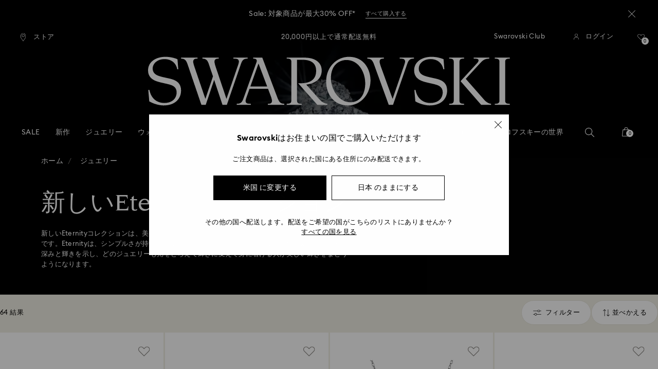

--- FILE ---
content_type: image/svg+xml;charset=UTF-8
request_url: https://www.swarovski.com/_ui/responsive/theme-swarovski/images/icons/swa-brandlogo-icon-small-white.svg
body_size: 2418
content:
<svg width="704" height="96" viewBox="0 0 704 96" fill="none" xmlns="http://www.w3.org/2000/svg">
<path d="M537.142 37.4235C545.271 40.5975 556.173 41.9143 564.487 44.4671C574.02 47.3949 581.841 53.0991 581.808 66.4343C581.774 82.3186 570.326 95.5034 547.681 95.4132C539.026 95.4827 527.363 91.9469 519.954 87.456L518.087 65.2444L520.312 65.2529C523.183 80.7433 533.788 90.5793 549.175 90.6413C561.056 90.6902 570.542 85.1561 572.722 74.5748C575.695 60.1286 564.827 56.5758 562.059 55.5889C555.027 53.0718 544.278 51.6742 534.754 48.5199C524.498 45.1194 517.573 38.6059 517.602 27.0132C517.638 10.5979 532.664 0.556108 551.962 0.696152C563.805 0.782623 573.432 4.69259 574.879 5.48962L576.383 24.9727H574.429C572.139 12.3734 562.335 5.16912 549.785 5.1193C536.062 5.06573 527.904 13.2325 526.806 21.0214C525.506 30.2775 530.847 34.9779 537.135 37.4329L537.142 37.4235ZM19.5349 37.4329C13.2432 34.9779 7.90555 30.2775 9.20543 21.0214C10.3032 13.2325 18.4662 5.06573 32.184 5.1193C44.7344 5.16912 54.5375 12.3734 56.8281 24.9727H58.7812L57.2773 5.48962C55.8299 4.69165 46.1988 0.780743 34.3608 0.696152C15.0629 0.560807 0.0367475 10.6026 9.15903e-05 27.0132C-0.0290452 38.605 6.89611 45.1194 17.1513 48.5199C26.6753 51.6742 37.4239 53.0718 44.4562 55.5889C47.2233 56.5758 58.0922 60.1286 55.1193 74.5748C52.9397 85.1552 43.4533 90.6902 31.5731 90.6413C16.1851 90.5793 5.58025 80.7433 2.70981 65.2529L0.485077 65.2444L2.35265 87.4579C9.75809 91.9487 21.4203 95.4846 30.0796 95.4151C52.7254 95.509 64.1733 82.3176 64.2062 66.4362C64.2391 53.101 56.4173 47.3967 46.8858 44.469C38.5715 41.9153 27.6706 40.5994 19.5405 37.4254L19.5349 37.4329ZM694.68 10.1882C694.68 4.06474 700.103 4.28749 703.697 4.28749V2.30055H674.542V4.28749C678.16 4.28749 683.584 4.06568 683.584 10.1882L683.56 86.2464C683.56 92.3736 678.136 92.1471 674.542 92.1471V94.133H703.691V92.1471C700.073 92.1471 694.649 92.3736 694.649 86.2464L694.68 10.1882ZM439.711 15.852L468.154 94.1312H476.587L504.459 13.7598C507.454 5.1287 511.442 4.28092 517.182 4.28092V2.29868H489.545V4.28092C491.737 4.18572 493.933 4.3361 496.091 4.72924C499.956 5.6917 500.174 9.02645 499.866 11.3085C499.459 13.4015 498.864 15.4535 498.088 17.4395L475.849 82.2923H475.586L453.456 21.387C452.174 18.175 451.184 14.8541 450.499 11.4645C450.029 8.27359 451.169 6.23401 452.587 5.34957C453.972 4.49051 455.322 4.28843 458.696 4.28843V2.30619H426.552V4.28843C434.024 4.28843 436.676 7.50005 439.71 15.8567L439.711 15.852ZM210.977 11.2512C212.342 7.44272 210.931 5.52722 208.822 4.75744C207.408 4.36328 205.938 4.20638 204.472 4.29313V2.30713H222.239L251.764 80.5901C254.955 88.5632 257.18 92.1574 265.075 92.1574V94.1396H232.931V92.1574C236.302 92.1574 237.651 91.96 239.021 91.0962C240.431 90.2118 241.542 88.1722 241.032 84.9813C240.301 81.5882 239.267 78.2675 237.944 75.0588L233.367 62.8994H197.447L191.73 78.9923C190.929 80.9761 190.31 83.0285 189.88 85.1242C189.542 87.4062 189.719 90.7372 193.573 91.7034C195.722 92.0932 197.908 92.2423 200.09 92.148V94.1302H172.462V92.148C178.203 92.148 182.237 91.2438 185.313 82.6738L210.972 11.2418L210.977 11.2512ZM231.714 58.511L215.018 14.1414H214.751L199.001 58.511H231.714ZM292.218 52.2137V52.4562L329.182 94.1284H348.787V92.1423C344.922 92.1423 339.106 90.0492 333.279 83.5028L307.772 54.8247C324.06 53.0107 337.802 44.4859 337.802 27.1702C337.802 12.5511 326.14 2.29585 304.194 2.29585H269.728V4.2828C273.351 4.2828 278.775 4.05628 278.775 10.1835L278.746 86.2417C278.746 92.3651 273.322 92.1423 269.728 92.1423V94.1284H298.888V92.1423C295.265 92.1423 289.841 92.3642 289.841 86.2417L289.866 6.43798H297.02C305.812 6.43798 327.003 6.01032 327.003 28.0471C327.003 50.9439 305.813 52.2137 297.02 52.2137H292.218ZM605.78 10.1825C605.78 4.0591 611.204 4.28186 614.797 4.28186V2.29491H585.641V4.28186C589.259 4.28186 594.683 4.06004 594.683 10.1825L594.658 86.2408C594.658 92.3679 589.235 92.1414 585.641 92.1414V94.1274H614.796V92.1414C611.177 92.1414 605.753 92.3679 605.753 86.2408L605.78 10.1825ZM654.159 84.7416L618.057 43.6456C618.057 43.6456 644.374 14.8942 647.178 11.8771C651.225 7.48595 655.307 4.2828 663.648 4.2828V2.29585H633.407V4.2828C634.27 4.2828 639.008 4.20008 640.582 4.75274C643.58 5.80167 643.991 8.82343 640.286 12.8819L607.969 48.1026V48.222L647.906 94.1302H667.318V92.148C662.954 92.148 657.465 88.504 654.159 84.7416ZM166.12 2.29868V4.28561C168.312 4.18911 170.508 4.33823 172.666 4.73018C176.536 5.69264 176.919 9.02739 176.614 11.3095C176.226 13.4006 175.651 15.4525 174.895 17.4404L152.661 82.2932H152.41L131.94 21.3795C130.736 18.1631 129.83 14.8429 129.234 11.4608C128.848 8.26983 130.036 6.22556 131.479 5.34206C132.923 4.45856 134.308 4.29313 137.594 4.28561V2.29868H105.754V4.28561C113.227 4.28561 115.784 7.49253 118.605 15.8463L126.299 38.854L111.668 82.2904H111.417L90.6258 21.3786C89.404 18.1632 88.4778 14.8433 87.8587 11.4598C87.4555 8.26889 88.636 6.22462 90.0712 5.34112C91.4735 4.48111 92.8467 4.28467 96.2144 4.28467V2.29774H64.1762V4.28467C71.6474 4.28467 74.2255 7.4916 77.0922 15.8454L103.727 94.1284H112.268L128.569 45.6401L144.779 94.1302H153.323L180.99 13.7588C183.942 5.16442 188.014 4.28467 193.759 4.28467V2.29774L166.12 2.29868ZM390.806 0.680176C420.816 0.680176 432.725 26.1673 432.725 46.9174C432.725 71.397 415.549 95.4282 388.82 95.4282C361.614 95.4282 346.478 74.0926 346.478 48.3442C346.478 20.48 367.022 0.680176 390.807 0.680176H390.806ZM362.461 68.0989C367.364 77.0834 374.333 83.7622 382.212 87.0716C389.269 89.9761 397.174 90.0471 404.282 87.2699C421.742 80.2837 422.273 57.8644 422.392 55.4253C423.301 37.3229 415.471 18.4874 401.056 10.6562C393.4 6.50283 381.6 4.76778 371.079 10.7878C363.56 15.0897 356.605 23.593 355.688 39.8306C355.269 49.7 357.616 59.4901 362.464 68.097" fill="white"/>
</svg>


--- FILE ---
content_type: image/svg+xml
request_url: https://asset.swarovski.com/logos/pause.svg
body_size: 71
content:
<svg width="35" height="35" viewBox="0 0 35 35" fill="none" xmlns="http://www.w3.org/2000/svg">
<path d="M17.8896 34.8701C27.2785 34.8701 34.8896 27.259 34.8896 17.8701C34.8896 8.48128 27.2785 0.870117 17.8896 0.870117C8.50081 0.870117 0.889648 8.48128 0.889648 17.8701C0.889648 27.259 8.50081 34.8701 17.8896 34.8701Z" fill="#8C8985" fill-opacity="0.5"/>
<path d="M14.1997 28.0596H13.1997C13.0689 28.0569 12.9442 28.0031 12.8526 27.9096C12.761 27.8161 12.7097 27.6904 12.7097 27.5596V8.17956C12.7097 8.11521 12.7224 8.05149 12.747 7.99204C12.7716 7.93259 12.8077 7.87858 12.8532 7.83308C12.8987 7.78757 12.9528 7.75148 13.0122 7.72686C13.0717 7.70223 13.1354 7.68956 13.1997 7.68956H14.1997C14.3306 7.68953 14.4563 7.74083 14.5498 7.83245C14.6433 7.92407 14.6971 8.04869 14.6997 8.17956V27.5596C14.6972 27.6914 14.6437 27.8171 14.5504 27.9103C14.4572 28.0035 14.3315 28.057 14.1997 28.0596V28.0596ZM23.0797 27.5596V8.17956C23.0797 8.11521 23.067 8.05149 23.0424 7.99204C23.0178 7.93259 22.9817 7.87858 22.9362 7.83308C22.8907 7.78757 22.8367 7.75148 22.7772 7.72686C22.7178 7.70223 22.6541 7.68956 22.5897 7.68956H21.5897C21.5245 7.68822 21.4597 7.69992 21.3991 7.72394C21.3385 7.74797 21.2833 7.78386 21.2368 7.82949C21.1902 7.87512 21.1532 7.92959 21.1279 7.9897C21.1027 8.04981 21.0897 8.11436 21.0897 8.17956V27.5596C21.0897 27.6922 21.1424 27.8193 21.2362 27.9131C21.3299 28.0069 21.4571 28.0596 21.5897 28.0596H22.5897C22.7206 28.0569 22.8452 28.0031 22.9368 27.9096C23.0284 27.8161 23.0797 27.6904 23.0797 27.5596V27.5596Z" fill="white"/>
</svg>


--- FILE ---
content_type: image/svg+xml
request_url: https://asset.swarovski.com/logos/bag_white.svg
body_size: 120
content:
<svg width="16" height="18" viewBox="0 0 16 18" fill="none" xmlns="http://www.w3.org/2000/svg">
<g clip-path="url(#clip0)">
<path d="M14.761 5.33004C14.761 4.67004 14.201 4.15004 13.491 4.15004H12.101C11.661 3.00004 10.931 1.53004 10.531 0.870039C10.301 0.510039 10.131 0.340039 9.70098 0.270039C8.91098 0.130039 7.10098 0.130039 6.31098 0.270039C5.88098 0.340039 5.70098 0.520039 5.47098 0.870039C5.07098 1.53004 4.34098 3.01004 3.90098 4.14004H2.51098C1.81098 4.14004 1.24098 4.67004 1.25098 5.27004L0.000976562 16.65C0.000976562 17.31 0.560977 17.83 1.27098 17.83H14.741C15.091 17.83 15.431 17.69 15.671 17.45C15.891 17.23 16.001 16.94 15.991 16.6L14.761 5.33004ZM6.32098 1.40004C6.39098 1.29004 6.42098 1.26004 6.47098 1.25004C7.16098 1.13004 8.85098 1.13004 9.58098 1.24004C9.59098 1.25004 9.62098 1.28004 9.68098 1.39004C10.021 1.94004 10.601 3.12004 11.021 4.13004H4.98098C5.40098 3.13004 5.98098 1.95004 6.32098 1.40004ZM14.741 16.83H1.27098C1.12098 16.83 1.00098 16.75 1.00098 16.7L2.24098 5.33004C2.24098 5.25004 2.36098 5.15004 2.51098 5.15004H3.57098C3.53098 5.31004 3.51098 5.49004 3.49098 5.79004C3.48098 6.07004 3.68098 6.31004 3.96098 6.33004C4.24098 6.35004 4.47098 6.14004 4.49098 5.87004C4.52098 5.46004 4.54098 5.33004 4.59098 5.15004H11.391C11.451 5.33004 11.471 5.47004 11.501 5.87004C11.521 6.13004 11.741 6.33004 12.001 6.33004C12.011 6.33004 12.031 6.33004 12.041 6.33004C12.321 6.31004 12.521 6.07004 12.501 5.79004C12.481 5.49004 12.451 5.31004 12.421 5.15004H13.481C13.621 5.15004 13.751 5.23004 13.751 5.39004L14.951 16.76C14.911 16.8 14.831 16.83 14.741 16.83Z" fill="white"/>
</g>
<defs>
<clipPath id="clip0">
<rect width="16" height="18" fill="white" transform="translate(0.000976562)"/>
</clipPath>
</defs>
</svg>


--- FILE ---
content_type: text/javascript;charset=UTF-8
request_url: https://www.swarovski.com/_ui/responsive/theme-swarovski/js2/footer.js?v=20260112-1633
body_size: 38897
content:
!function(e){var t={};function n(o){if(t[o])return t[o].exports;var r=t[o]={i:o,l:!1,exports:{}};return e[o].call(r.exports,r,r.exports,n),r.l=!0,r.exports}n.m=e,n.c=t,n.d=function(e,t,o){n.o(e,t)||Object.defineProperty(e,t,{enumerable:!0,get:o})},n.r=function(e){"undefined"!=typeof Symbol&&Symbol.toStringTag&&Object.defineProperty(e,Symbol.toStringTag,{value:"Module"}),Object.defineProperty(e,"__esModule",{value:!0})},n.t=function(e,t){if(1&t&&(e=n(e)),8&t)return e;if(4&t&&"object"==typeof e&&e&&e.__esModule)return e;var o=Object.create(null);if(n.r(o),Object.defineProperty(o,"default",{enumerable:!0,value:e}),2&t&&"string"!=typeof e)for(var r in e)n.d(o,r,function(t){return e[t]}.bind(null,r));return o},n.n=function(e){var t=e&&e.__esModule?function(){return e.default}:function(){return e};return n.d(t,"a",t),t},n.o=function(e,t){return Object.prototype.hasOwnProperty.call(e,t)},n.p="",n(n.s="./js/footer.js")}({"../node_modules/@splidejs/splide/dist/js/splide.esm.js":function(e,t,n){"use strict";function o(e,t){for(var n=0;n<t.length;n++){var o=t[n];o.enumerable=o.enumerable||!1,o.configurable=!0,"value"in o&&(o.writable=!0),Object.defineProperty(e,o.key,o)}}n.d(t,"a",(function(){return qe}));
/*!
 * Splide.js
 * Version  : 4.1.4
 * License  : MIT
 * Copyright: 2022 Naotoshi Fujita
 */
var r={CREATED:1,MOUNTED:2,IDLE:3,MOVING:4,SCROLLING:5,DRAGGING:6,DESTROYED:7};function s(e){e.length=0}function i(e,t,n){return Array.prototype.slice.call(e,t,n)}function a(e){return e.bind.apply(e,[null].concat(i(arguments,1)))}var c=setTimeout,l=function(){};function u(e){return requestAnimationFrame(e)}function d(e,t){return typeof t===e}function f(e){return!y(e)&&d("object",e)}var m=Array.isArray,j=a(d,"function"),p=a(d,"string"),v=a(d,"undefined");function y(e){return null===e}function h(e){try{return e instanceof(e.ownerDocument.defaultView||window).HTMLElement}catch(e){return!1}}function b(e){return m(e)?e:[e]}function g(e,t){b(e).forEach(t)}function _(e,t){return e.indexOf(t)>-1}function w(e,t){return e.push.apply(e,b(t)),e}function x(e,t,n){e&&g(t,(function(t){t&&e.classList[n?"add":"remove"](t)}))}function S(e,t){x(e,p(t)?t.split(" "):t,!0)}function E(e,t){g(t,e.appendChild.bind(e))}function k(e,t){g(e,(function(e){var n=(t||e).parentNode;n&&n.insertBefore(e,t)}))}function L(e,t){return h(e)&&(e.msMatchesSelector||e.matches).call(e,t)}function A(e,t){var n=e?i(e.children):[];return t?n.filter((function(e){return L(e,t)})):n}function C(e,t){return t?A(e,t)[0]:e.firstElementChild}var O=Object.keys;function P(e,t,n){return e&&(n?O(e).reverse():O(e)).forEach((function(n){"__proto__"!==n&&t(e[n],n)})),e}function T(e){return i(arguments,1).forEach((function(t){P(t,(function(n,o){e[o]=t[o]}))})),e}function I(e){return i(arguments,1).forEach((function(t){P(t,(function(t,n){m(t)?e[n]=t.slice():f(t)?e[n]=I({},f(e[n])?e[n]:{},t):e[n]=t}))})),e}function M(e,t){g(t||O(e),(function(t){delete e[t]}))}function q(e,t){g(e,(function(e){g(t,(function(t){e&&e.removeAttribute(t)}))}))}function N(e,t,n){f(t)?P(t,(function(t,n){N(e,n,t)})):g(e,(function(e){y(n)||""===n?q(e,t):e.setAttribute(t,String(n))}))}function z(e,t,n){var o=document.createElement(e);return t&&(p(t)?S(o,t):N(o,t)),n&&E(n,o),o}function R(e,t,n){if(v(n))return getComputedStyle(e)[t];y(n)||(e.style[t]=""+n)}function D(e,t){R(e,"display",t)}function F(e){e.setActive&&e.setActive()||e.focus({preventScroll:!0})}function H(e,t){return e.getAttribute(t)}function B(e,t){return e&&e.classList.contains(t)}function U(e){return e.getBoundingClientRect()}function G(e){g(e,(function(e){e&&e.parentNode&&e.parentNode.removeChild(e)}))}function V(e){return C((new DOMParser).parseFromString(e,"text/html").body)}function W(e,t){e.preventDefault(),t&&(e.stopPropagation(),e.stopImmediatePropagation())}function X(e,t){return e&&e.querySelector(t)}function K(e,t){return t?i(e.querySelectorAll(t)):[]}function Y(e,t){x(e,t,!1)}function $(e){return e.timeStamp}function J(e){return p(e)?e:e?e+"px":""}function Q(e,t){if(!e)throw new Error("[splide] "+(t||""))}var Z=Math.min,ee=Math.max,te=Math.floor,ne=Math.ceil,oe=Math.abs;function re(e,t,n){return oe(e-t)<n}function se(e,t,n,o){var r=Z(t,n),s=ee(t,n);return o?r<e&&e<s:r<=e&&e<=s}function ie(e,t,n){var o=Z(t,n),r=ee(t,n);return Z(ee(o,e),r)}function ae(e){return+(e>0)-+(e<0)}function ce(e,t){return g(t,(function(t){e=e.replace("%s",""+t)})),e}function le(e){return e<10?"0"+e:""+e}var ue={};function de(e){return""+e+le(ue[e]=(ue[e]||0)+1)}function fe(){var e=[];function t(e,t,n){g(e,(function(e){e&&g(t,(function(t){t.split(" ").forEach((function(t){var o=t.split(".");n(e,o[0],o[1])}))}))}))}return{bind:function(n,o,r,s){t(n,o,(function(t,n,o){var i="addEventListener"in t,a=i?t.removeEventListener.bind(t,n,r,s):t.removeListener.bind(t,r);i?t.addEventListener(n,r,s):t.addListener(r),e.push([t,n,o,r,a])}))},unbind:function(n,o,r){t(n,o,(function(t,n,o){e=e.filter((function(e){return!!(e[0]!==t||e[1]!==n||e[2]!==o||r&&e[3]!==r)||(e[4](),!1)}))}))},dispatch:function(e,t,n){var o;return"function"==typeof CustomEvent?o=new CustomEvent(t,{bubbles:!0,detail:n}):(o=document.createEvent("CustomEvent")).initCustomEvent(t,!0,!1,n),e.dispatchEvent(o),o},destroy:function(){e.forEach((function(e){e[4]()})),s(e)}}}function me(e){var t=e?e.event.bus:document.createDocumentFragment(),n=fe();return e&&e.event.on("destroy",n.destroy),T(n,{bus:t,on:function(e,o){n.bind(t,b(e).join(" "),(function(e){o.apply(o,m(e.detail)?e.detail:[])}))},off:a(n.unbind,t),emit:function(e){n.dispatch(t,e,i(arguments,1))}})}function je(e,t,n,o){var r,s,i=Date.now,a=0,c=!0,l=0;function d(){if(!c){if(a=e?Z((i()-r)/e,1):1,n&&n(a),a>=1&&(t(),r=i(),o&&++l>=o))return f();s=u(d)}}function f(){c=!0}function m(){s&&cancelAnimationFrame(s),a=0,s=0,c=!0}return{start:function(t){t||m(),r=i()-(t?a*e:0),c=!1,s=u(d)},rewind:function(){r=i(),a=0,n&&n(a)},pause:f,cancel:m,set:function(t){e=t},isPaused:function(){return c}}}var pe={width:["height"],left:["top","right"],right:["bottom","left"],x:["y"],X:["Y"],Y:["X"],ArrowLeft:["ArrowUp","ArrowRight"],ArrowRight:["ArrowDown","ArrowLeft"]};function ve(e,t,n){return{resolve:function(e,t,o){var r="rtl"!==(o=o||n.direction)||t?"ttb"===o?0:-1:1;return pe[e]&&pe[e][r]||e.replace(/width|left|right/i,(function(e,t){var n=pe[e.toLowerCase()][r]||e;return t>0?n.charAt(0).toUpperCase()+n.slice(1):n}))},orient:function(e){return e*("rtl"===n.direction?1:-1)}}}var ye="role",he=[ye,"tabindex","disabled","aria-controls","aria-current","aria-label","aria-labelledby","aria-hidden","aria-orientation","aria-roledescription"],be="splide",ge="is-active",_e=[ge,"is-visible","is-prev","is-next","is-loading","is-focus-in","is-overflow"],we={slide:"splide__slide",clone:"splide__slide--clone",arrows:"splide__arrows",arrow:"splide__arrow",prev:"splide__arrow--prev",next:"splide__arrow--next",pagination:"splide__pagination",page:"splide__pagination__page",spinner:"splide__spinner"};var xe="touchend touchcancel mouseup click";var Se="loop";function Ee(e,t,n,o){var r,s=me(e),i=s.on,c=s.emit,l=s.bind,u=e.Components,d=e.root,f=e.options,m=f.isNavigation,j=f.updateOnMove,p=f.i18n,v=f.pagination,y=f.slideFocus,h=u.Direction.resolve,b=H(o,"style"),g=H(o,"aria-label"),_=n>-1,w=C(o,".splide__slide__container");function S(){var r=e.splides.map((function(e){var n=e.splide.Components.Slides.getAt(t);return n?n.slide.id:""})).join(" ");N(o,"aria-label",ce(p.slideX,(_?n:t)+1)),N(o,"aria-controls",r),N(o,ye,y?"button":""),y&&q(o,"aria-roledescription")}function E(){r||k()}function k(){if(!r){var n=e.index;(s=L())!==B(o,ge)&&(x(o,ge,s),N(o,"aria-current",m&&s||""),c(s?"active":"inactive",A)),function(){var t=function(){if(e.is("fade"))return L();var t=U(u.Elements.track),n=U(o),r=h("left",!0),s=h("right",!0);return te(t[r])<=ne(n[r])&&te(n[s])<=ne(t[s])}(),n=!t&&(!L()||_);e.state.is([4,5])||N(o,"aria-hidden",n||"");N(K(o,f.focusableNodes||""),"tabindex",n?-1:""),y&&N(o,"tabindex",n?-1:0);t!==B(o,"is-visible")&&(x(o,"is-visible",t),c(t?"visible":"hidden",A));if(!t&&document.activeElement===o){var r=u.Slides.getAt(e.index);r&&F(r.slide)}}(),x(o,"is-prev",t===n-1),x(o,"is-next",t===n+1)}var s}function L(){var o=e.index;return o===t||f.cloneStatus&&o===n}var A={index:t,slideIndex:n,slide:o,container:w,isClone:_,mount:function(){_||(o.id=d.id+"-slide"+le(t+1),N(o,ye,v?"tabpanel":"group"),N(o,"aria-roledescription",p.slide),N(o,"aria-label",g||ce(p.slideLabel,[t+1,e.length]))),l(o,"click",a(c,"click",A)),l(o,"keydown",a(c,"sk",A)),i(["moved","sh","scrolled"],k),i("navigation:mounted",S),j&&i("move",E)},destroy:function(){r=!0,s.destroy(),Y(o,_e),q(o,he),N(o,"style",b),N(o,"aria-label",g||"")},update:k,style:function(e,t,n){R(n&&w||o,e,t)},isWithin:function(n,o){var r=oe(n-t);return _||!f.rewind&&!e.is(Se)||(r=Z(r,e.length-r)),r<=o}};return A}var ke="m15.5 0.932-4.3 4.38 14.5 14.6-14.5 14.5 4.3 4.4 14.6-14.6 4.4-4.3-4.4-4.4-14.6-14.6z";var Le={passive:!1,capture:!0};var Ae={Spacebar:" ",Right:"ArrowRight",Left:"ArrowLeft",Up:"ArrowUp",Down:"ArrowDown"};function Ce(e){return e=p(e)?e:e.key,Ae[e]||e}var Oe=[" ","Enter"];var Pe=Object.freeze({__proto__:null,Media:function(e,t,n){var o=e.state,r=n.breakpoints||{},s=n.reducedMotion||{},i=fe(),a=[];function c(e){e&&i.destroy()}function l(e,t){var n=matchMedia(t);i.bind(n,"change",u),a.push([e,n])}function u(){var t=o.is(7),r=n.direction,s=a.reduce((function(e,t){return I(e,t[1].matches?t[0]:{})}),{});M(n),d(s),n.destroy?e.destroy("completely"===n.destroy):t?(c(!0),e.mount()):r!==n.direction&&e.refresh()}function d(t,r,s){I(n,t),r&&I(Object.getPrototypeOf(n),t),!s&&o.is(1)||e.emit("updated",n)}return{setup:function(){var e="min"===n.mediaQuery;O(r).sort((function(t,n){return e?+t-+n:+n-+t})).forEach((function(t){l(r[t],"("+(e?"min":"max")+"-width:"+t+"px)")})),l(s,"(prefers-reduced-motion: reduce)"),u()},destroy:c,reduce:function(e){matchMedia("(prefers-reduced-motion: reduce)").matches&&(e?I(n,s):M(n,O(s)))},set:d}},Direction:ve,Elements:function(e,t,n){var o,r,i,a=me(e),c=a.on,l=a.bind,u=e.root,d=n.i18n,f={},m=[],p=[],v=[];function y(){o=g(".splide__track"),r=C(o,".splide__list"),Q(o&&r,"A track/list element is missing."),w(m,A(r,".splide__slide:not(.splide__slide--clone)")),P({arrows:"splide__arrows",pagination:"splide__pagination",prev:"splide__arrow--prev",next:"splide__arrow--next",bar:"splide__progress__bar",toggle:"splide__toggle"},(function(e,t){f[t]=g("."+e)})),T(f,{root:u,track:o,list:r,slides:m}),function(){var e=u.id||de("splide"),t=n.role;u.id=e,o.id=o.id||e+"-track",r.id=r.id||e+"-list",!H(u,ye)&&"SECTION"!==u.tagName&&t&&N(u,ye,t);N(u,"aria-roledescription",d.carousel),N(r,ye,"presentation")}(),b()}function h(e){var t=he.concat("style");s(m),Y(u,p),Y(o,v),q([o,r],t),q(u,e?t:["style","aria-roledescription"])}function b(){Y(u,p),Y(o,v),p=_(be),v=_("splide__track"),S(u,p),S(o,v),N(u,"aria-label",n.label),N(u,"aria-labelledby",n.labelledby)}function g(e){var t=X(u,e);return t&&function(e,t){if(j(e.closest))return e.closest(t);for(var n=e;n&&1===n.nodeType&&!L(n,t);)n=n.parentElement;return n}(t,"."+be)===u?t:void 0}function _(e){return[e+"--"+n.type,e+"--"+n.direction,n.drag&&e+"--draggable",n.isNavigation&&e+"--nav",e===be&&ge]}return T(f,{setup:y,mount:function(){c("refresh",h),c("refresh",y),c("updated",b),l(document,"touchstart mousedown keydown",(function(e){i="keydown"===e.type}),{capture:!0}),l(u,"focusin",(function(){x(u,"is-focus-in",!!i)}))},destroy:h})},Slides:function(e,t,n){var o=me(e),r=o.on,i=o.emit,c=o.bind,l=t.Elements,u=l.slides,d=l.list,f=[];function m(){u.forEach((function(e,t){y(e,t,-1)}))}function v(){x((function(e){e.destroy()})),s(f)}function y(t,n,o){var r=Ee(e,n,o,t);r.mount(),f.push(r),f.sort((function(e,t){return e.index-t.index}))}function w(e){return e?A((function(e){return!e.isClone})):f}function x(e,t){w(t).forEach(e)}function A(e){return f.filter(j(e)?e:function(t){return p(e)?L(t.slide,e):_(b(e),t.index)})}return{mount:function(){m(),r("refresh",v),r("refresh",m)},destroy:v,update:function(){x((function(e){e.update()}))},register:y,get:w,getIn:function(e){var o=t.Controller,r=o.toIndex(e),s=o.hasFocus()?1:n.perPage;return A((function(e){return se(e.index,r,r+s-1)}))},getAt:function(e){return A(e)[0]},add:function(e,t){g(e,(function(e){if(p(e)&&(e=V(e)),h(e)){var o=u[t];o?k(e,o):E(d,e),S(e,n.classes.slide),r=e,s=a(i,"resize"),l=K(r,"img"),(f=l.length)?l.forEach((function(e){c(e,"load error",(function(){--f||s()}))})):s()}var r,s,l,f})),i("refresh")},remove:function(e){G(A(e).map((function(e){return e.slide}))),i("refresh")},forEach:x,filter:A,style:function(e,t,n){x((function(o){o.style(e,t,n)}))},getLength:function(e){return e?u.length:f.length},isEnough:function(){return f.length>n.perPage}}},Layout:function(e,t,n){var o,r,s,i=me(e),c=i.on,l=i.bind,u=i.emit,d=t.Slides,m=t.Direction.resolve,j=t.Elements,p=j.root,v=j.track,y=j.list,h=d.getAt,b=d.style;function g(){o="ttb"===n.direction,R(p,"maxWidth",J(n.width)),R(v,m("paddingLeft"),w(!1)),R(v,m("paddingRight"),w(!0)),_(!0)}function _(e){var t=U(p);(e||r.width!==t.width||r.height!==t.height)&&(R(v,"height",function(){var e="";o&&(Q(e=S(),"height or heightRatio is missing."),e="calc("+e+" - "+w(!1)+" - "+w(!0)+")");return e}()),b(m("marginRight"),J(n.gap)),b("width",n.autoWidth?null:J(n.fixedWidth)||(o?"":E())),b("height",J(n.fixedHeight)||(o?n.autoHeight?null:E():S()),!0),r=t,u("resized"),s!==(s=P())&&(x(p,"is-overflow",s),u("overflow",s)))}function w(e){var t=n.padding,o=m(e?"right":"left");return t&&J(t[o]||(f(t)?0:t))||"0px"}function S(){return J(n.height||U(y).width*n.heightRatio)}function E(){var e=J(n.gap);return"calc((100%"+(e&&" + "+e)+")/"+(n.perPage||1)+(e&&" - "+e)+")"}function k(){return U(y)[m("width")]}function L(e,t){var n=h(e||0);return n?U(n.slide)[m("width")]+(t?0:O()):0}function A(e,t){var n=h(e);if(n){var o=U(n.slide)[m("right")],r=U(y)[m("left")];return oe(o-r)+(t?0:O())}return 0}function C(t){return A(e.length-1)-A(0)+L(0,t)}function O(){var e=h(0);return e&&parseFloat(R(e.slide,m("marginRight")))||0}function P(){return e.is("fade")||C(!0)>k()}return{mount:function(){var e,t,n;g(),l(window,"resize load",(e=a(u,"resize"),n=je(t||0,e,null,1),function(){n.isPaused()&&n.start()})),c(["updated","refresh"],g),c("resize",_)},resize:_,listSize:k,slideSize:L,sliderSize:C,totalSize:A,getPadding:function(e){return parseFloat(R(v,m("padding"+(e?"Right":"Left"))))||0},isOverflow:P}},Clones:function(e,t,n){var o,r=me(e),i=r.on,a=t.Elements,c=t.Slides,l=t.Direction.resolve,u=[];function d(){i("refresh",f),i(["updated","resize"],j),(o=p())&&(!function(t){var o=c.get().slice(),r=o.length;if(r){for(;o.length<t;)w(o,o);w(o.slice(-t),o.slice(0,t)).forEach((function(s,i){var l=i<t,d=function(t,o){var r=t.cloneNode(!0);return S(r,n.classes.clone),r.id=e.root.id+"-clone"+le(o+1),r}(s.slide,i);l?k(d,o[0].slide):E(a.list,d),w(u,d),c.register(d,i-t+(l?0:r),s.index)}))}}(o),t.Layout.resize(!0))}function f(){m(),d()}function m(){G(u),s(u),r.destroy()}function j(){var e=p();o!==e&&(o<e||!e)&&r.emit("refresh")}function p(){var o=n.clones;if(e.is(Se)){if(v(o)){var r=n[l("fixedWidth")]&&t.Layout.slideSize(0);o=r&&ne(U(a.track)[l("width")]/r)||n[l("autoWidth")]&&e.length||2*n.perPage}}else o=0;return o}return{mount:d,destroy:m}},Move:function(e,t,n){var o,r=me(e),s=r.on,i=r.emit,a=e.state.set,c=t.Layout,l=c.slideSize,u=c.getPadding,d=c.totalSize,f=c.listSize,m=c.sliderSize,j=t.Direction,p=j.resolve,y=j.orient,h=t.Elements,b=h.list,g=h.track;function _(){t.Controller.isBusy()||(t.Scroll.cancel(),w(e.index),t.Slides.update())}function w(e){x(L(e,!0))}function x(n,o){if(!e.is("fade")){var r=o?n:function(n){if(e.is(Se)){var o=k(n),r=o>t.Controller.getEnd();(o<0||r)&&(n=S(n,r))}return n}(n);R(b,"transform","translate"+p("X")+"("+r+"px)"),n!==r&&i("sh")}}function S(e,t){var n=e-C(t),o=m();return e-=y(o*(ne(oe(n)/o)||1))*(t?1:-1)}function E(){x(A(),!0),o.cancel()}function k(e){for(var n=t.Slides.get(),o=0,r=1/0,s=0;s<n.length;s++){var i=n[s].index,a=oe(L(i,!0)-e);if(!(a<=r))break;r=a,o=i}return o}function L(t,o){var r=y(d(t-1)-function(e){var t=n.focus;return"center"===t?(f()-l(e,!0))/2:+t*l(e)||0}(t));return o?function(t){n.trimSpace&&e.is("slide")&&(t=ie(t,0,y(m(!0)-f())));return t}(r):r}function A(){var e=p("left");return U(b)[e]-U(g)[e]+y(u(!1))}function C(e){return L(e?t.Controller.getEnd():0,!!n.trimSpace)}return{mount:function(){o=t.Transition,s(["mounted","resized","updated","refresh"],_)},move:function(e,t,n,r){var s,c;e!==t&&(s=e>n,c=y(S(A(),s)),s?c>=0:c<=b[p("scrollWidth")]-U(g)[p("width")])&&(E(),x(S(A(),e>n),!0)),a(4),i("move",t,n,e),o.start(t,(function(){a(3),i("moved",t,n,e),r&&r()}))},jump:w,translate:x,shift:S,cancel:E,toIndex:k,toPosition:L,getPosition:A,getLimit:C,exceededLimit:function(e,t){t=v(t)?A():t;var n=!0!==e&&y(t)<y(C(!1)),o=!1!==e&&y(t)>y(C(!0));return n||o},reposition:_}},Controller:function(e,t,n){var o,r,s,i,c=me(e),l=c.on,u=c.emit,d=t.Move,f=d.getPosition,m=d.getLimit,j=d.toPosition,y=t.Slides,h=y.isEnough,b=y.getLength,g=n.omitEnd,_=e.is(Se),w=e.is("slide"),x=a(C,!1),S=a(C,!0),E=n.start||0,k=E;function L(){r=b(!0),s=n.perMove,i=n.perPage,o=T();var e=ie(E,0,g?o:r-1);e!==E&&(E=e,d.reposition())}function A(){o!==T()&&u("ei")}function C(e,t){var n=s||(N()?1:i),r=O(E+n*(e?-1:1),E,!(s||N()));return-1===r&&w&&!re(f(),m(!e),1)?e?0:o:t?r:P(r)}function O(t,a,c){if(h()||N()){var l=function(t){if(w&&"move"===n.trimSpace&&t!==E)for(var o=f();o===j(t,!0)&&se(t,0,e.length-1,!n.rewind);)t<E?--t:++t;return t}(t);l!==t&&(a=t,t=l,c=!1),t<0||t>o?t=s||!se(0,t,a,!0)&&!se(o,a,t,!0)?_?c?t<0?-(r%i||i):r:t:n.rewind?t<0?o:0:-1:I(M(t)):c&&t!==a&&(t=I(M(a)+(t<a?-1:1)))}else t=-1;return t}function P(e){return _?(e+r)%r||0:e}function T(){for(var e=r-(N()||_&&s?1:i);g&&e-- >0;)if(j(r-1,!0)!==j(e,!0)){e++;break}return ie(e,0,r-1)}function I(e){return ie(N()?e:i*e,0,o)}function M(e){return N()?Z(e,o):te((e>=o?r-1:e)/i)}function q(e){e!==E&&(k=E,E=e)}function N(){return!v(n.focus)||n.isNavigation}function z(){return e.state.is([4,5])&&!!n.waitForTransition}return{mount:function(){L(),l(["updated","refresh","ei"],L),l("resized",A)},go:function(e,t,n){if(!z()){var r=function(e){var t=E;if(p(e)){var n=e.match(/([+\-<>])(\d+)?/)||[],r=n[1],s=n[2];"+"===r||"-"===r?t=O(E+ +(""+r+(+s||1)),E):">"===r?t=s?I(+s):x(!0):"<"===r&&(t=S(!0))}else t=_?e:ie(e,0,o);return t}(e),s=P(r);s>-1&&(t||s!==E)&&(q(s),d.move(r,s,k,n))}},scroll:function(e,n,r,s){t.Scroll.scroll(e,n,r,(function(){var e=P(d.toIndex(f()));q(g?Z(e,o):e),s&&s()}))},getNext:x,getPrev:S,getAdjacent:C,getEnd:T,setIndex:q,getIndex:function(e){return e?k:E},toIndex:I,toPage:M,toDest:function(e){var t=d.toIndex(e);return w?ie(t,0,o):t},hasFocus:N,isBusy:z}},Arrows:function(e,t,n){var o,r,s=me(e),i=s.on,c=s.bind,l=s.emit,u=n.classes,d=n.i18n,f=t.Elements,m=t.Controller,j=f.arrows,p=f.track,v=j,y=f.prev,h=f.next,b={};function g(){!function(){var e=n.arrows;!e||y&&h||(v=j||z("div",u.arrows),y=L(!0),h=L(!1),o=!0,E(v,[y,h]),!j&&k(v,p));y&&h&&(T(b,{prev:y,next:h}),D(v,e?"":"none"),S(v,r="splide__arrows--"+n.direction),e&&(i(["mounted","moved","refresh","scrolled","ei"],A),c(h,"click",a(x,">")),c(y,"click",a(x,"<")),A(),N([y,h],"aria-controls",p.id),l("arrows:mounted",y,h)))}(),i("updated",_)}function _(){w(),g()}function w(){s.destroy(),Y(v,r),o?(G(j?[y,h]:v),y=h=null):q([y,h],he)}function x(e){m.go(e,!0)}function L(e){return V('<button class="'+u.arrow+" "+(e?u.prev:u.next)+'" type="button"><svg xmlns="http://www.w3.org/2000/svg" viewBox="0 0 40 40" width="40" height="40" focusable="false"><path d="'+(n.arrowPath||ke)+'" />')}function A(){if(y&&h){var t=e.index,n=m.getPrev(),o=m.getNext(),r=n>-1&&t<n?d.last:d.prev,s=o>-1&&t>o?d.first:d.next;y.disabled=n<0,h.disabled=o<0,N(y,"aria-label",r),N(h,"aria-label",s),l("arrows:updated",y,h,n,o)}}return{arrows:b,mount:g,destroy:w,update:A}},Autoplay:function(e,t,n){var o,r,s=me(e),i=s.on,a=s.bind,c=s.emit,l=je(n.interval,e.go.bind(e,">"),(function(e){var t=d.bar;t&&R(t,"width",100*e+"%"),c("autoplay:playing",e)})),u=l.isPaused,d=t.Elements,f=t.Elements,m=f.root,j=f.toggle,p=n.autoplay,v="pause"===p;function y(){u()&&t.Slides.isEnough()&&(l.start(!n.resetProgress),r=o=v=!1,g(),c("autoplay:play"))}function h(e){void 0===e&&(e=!0),v=!!e,g(),u()||(l.pause(),c("autoplay:pause"))}function b(){v||(o||r?h(!1):y())}function g(){j&&(x(j,ge,!v),N(j,"aria-label",n.i18n[v?"play":"pause"]))}function _(e){var o=t.Slides.getAt(e);l.set(o&&+H(o.slide,"data-splide-interval")||n.interval)}return{mount:function(){p&&(!function(){n.pauseOnHover&&a(m,"mouseenter mouseleave",(function(e){o="mouseenter"===e.type,b()}));n.pauseOnFocus&&a(m,"focusin focusout",(function(e){r="focusin"===e.type,b()}));j&&a(j,"click",(function(){v?y():h(!0)}));i(["move","scroll","refresh"],l.rewind),i("move",_)}(),j&&N(j,"aria-controls",d.track.id),v||y(),g())},destroy:l.cancel,play:y,pause:h,isPaused:u}},Cover:function(e,t,n){var o=me(e).on;function r(e){t.Slides.forEach((function(t){var n=C(t.container||t.slide,"img");n&&n.src&&s(e,n,t)}))}function s(e,t,n){n.style("background",e?'center/cover no-repeat url("'+t.src+'")':"",!0),D(t,e?"none":"")}return{mount:function(){n.cover&&(o("lazyload:loaded",a(s,!0)),o(["mounted","updated","refresh"],a(r,!0)))},destroy:a(r,!1)}},Scroll:function(e,t,n){var o,r,s=me(e),i=s.on,c=s.emit,l=e.state.set,u=t.Move,d=u.getPosition,f=u.getLimit,m=u.exceededLimit,j=u.translate,p=e.is("slide"),v=1;function y(e,n,s,i,f){var j=d();if(g(),s&&(!p||!m())){var y=t.Layout.sliderSize(),_=ae(e)*y*te(oe(e)/y)||0;e=u.toPosition(t.Controller.toDest(e%y))+_}var w=re(j,e,1);v=1,n=w?0:n||ee(oe(e-j)/1.5,800),r=i,o=je(n,h,a(b,j,e,f),1),l(5),c("scroll"),o.start()}function h(){l(3),r&&r(),c("scrolled")}function b(e,t,o,s){var i,a,c=d(),l=(e+(t-e)*(i=s,(a=n.easingFunc)?a(i):1-Math.pow(1-i,4))-c)*v;j(c+l),p&&!o&&m()&&(v*=.6,oe(l)<10&&y(f(m(!0)),600,!1,r,!0))}function g(){o&&o.cancel()}function _(){o&&!o.isPaused()&&(g(),h())}return{mount:function(){i("move",g),i(["updated","refresh"],_)},destroy:g,scroll:y,cancel:_}},Drag:function(e,t,n){var o,r,s,i,a,c,u,d,m=me(e),j=m.on,p=m.emit,v=m.bind,y=m.unbind,h=e.state,b=t.Move,g=t.Scroll,_=t.Controller,w=t.Elements.track,x=t.Media.reduce,S=t.Direction,E=S.resolve,k=S.orient,A=b.getPosition,C=b.exceededLimit,O=!1;function P(){var e=n.drag;B(!e),i="free"===e}function T(e){if(c=!1,!u){var t=H(e);o=e.target,r=n.noDrag,L(o,".splide__pagination__page, .splide__arrow")||r&&L(o,r)||!t&&e.button||(_.isBusy()?W(e,!0):(d=t?w:window,a=h.is([4,5]),s=null,v(d,"touchmove mousemove",I,Le),v(d,xe,M,Le),b.cancel(),g.cancel(),N(e)))}var o,r}function I(t){if(h.is(6)||(h.set(6),p("drag")),t.cancelable)if(a){b.translate(o+z(t)/(O&&e.is("slide")?5:1));var r=R(t)>200,s=O!==(O=C());(r||s)&&N(t),c=!0,p("dragging"),W(t)}else(function(e){return oe(z(e))>oe(z(e,!0))})(t)&&(a=function(e){var t=n.dragMinThreshold,o=f(t),r=o&&t.mouse||0,s=(o?t.touch:+t)||10;return oe(z(e))>(H(e)?s:r)}(t),W(t))}function M(o){h.is(6)&&(h.set(3),p("dragged")),a&&(!function(o){var r=function(t){if(e.is(Se)||!O){var n=R(t);if(n&&n<200)return z(t)/n}return 0}(o),s=function(e){return A()+ae(e)*Z(oe(e)*(n.flickPower||600),i?1/0:t.Layout.listSize()*(n.flickMaxPages||1))}(r),a=n.rewind&&n.rewindByDrag;x(!1),i?_.scroll(s,0,n.snap):e.is("fade")?_.go(k(ae(r))<0?a?"<":"-":a?">":"+"):e.is("slide")&&O&&a?_.go(C(!0)?">":"<"):_.go(_.toDest(s),!0);x(!0)}(o),W(o)),y(d,"touchmove mousemove",I),y(d,xe,M),a=!1}function q(e){!u&&c&&W(e,!0)}function N(e){s=r,r=e,o=A()}function z(e,t){return F(e,t)-F(D(e),t)}function R(e){return $(e)-$(D(e))}function D(e){return r===e&&s||r}function F(e,t){return(H(e)?e.changedTouches[0]:e)["page"+E(t?"Y":"X")]}function H(e){return"undefined"!=typeof TouchEvent&&e instanceof TouchEvent}function B(e){u=e}return{mount:function(){v(w,"touchmove mousemove",l,Le),v(w,xe,l,Le),v(w,"touchstart mousedown",T,Le),v(w,"click",q,{capture:!0}),v(w,"dragstart",W),j(["mounted","updated"],P)},disable:B,isDragging:function(){return a}}},Keyboard:function(e,t,n){var o,r,s=me(e),i=s.on,a=s.bind,l=s.unbind,u=e.root,d=t.Direction.resolve;function f(){var e=n.keyboard;e&&(o="global"===e?window:u,a(o,"keydown",p))}function m(){l(o,"keydown")}function j(){var e=r;r=!0,c((function(){r=e}))}function p(t){if(!r){var n=Ce(t);n===d("ArrowLeft")?e.go("<"):n===d("ArrowRight")&&e.go(">")}}return{mount:function(){f(),i("updated",m),i("updated",f),i("move",j)},destroy:m,disable:function(e){r=e}}},LazyLoad:function(e,t,n){var o=me(e),r=o.on,i=o.off,c=o.bind,l=o.emit,u="sequential"===n.lazyLoad,d=["moved","scrolled"],f=[];function m(){s(f),t.Slides.forEach((function(e){K(e.slide,"[data-splide-lazy], [data-splide-lazy-srcset]").forEach((function(t){var o=H(t,"data-splide-lazy"),r=H(t,"data-splide-lazy-srcset");if(o!==t.src||r!==t.srcset){var s=n.classes.spinner,i=t.parentElement,a=C(i,"."+s)||z("span",s,i);f.push([t,e,a]),t.src||D(t,"none")}}))})),u?y():(i(d),r(d,j),j())}function j(){(f=f.filter((function(t){var o=n.perPage*((n.preloadPages||1)+1)-1;return!t[1].isWithin(e.index,o)||p(t)}))).length||i(d)}function p(e){var t=e[0];S(e[1].slide,"is-loading"),c(t,"load error",a(v,e)),N(t,"src",H(t,"data-splide-lazy")),N(t,"srcset",H(t,"data-splide-lazy-srcset")),q(t,"data-splide-lazy"),q(t,"data-splide-lazy-srcset")}function v(e,t){var n=e[0],o=e[1];Y(o.slide,"is-loading"),"error"!==t.type&&(G(e[2]),D(n,""),l("lazyload:loaded",n,o),l("resize")),u&&y()}function y(){f.length&&p(f.shift())}return{mount:function(){n.lazyLoad&&(m(),r("refresh",m))},destroy:a(s,f),check:j}},Pagination:function(e,t,n){var o,r,c=me(e),l=c.on,u=c.emit,d=c.bind,f=t.Slides,m=t.Elements,j=t.Controller,p=j.hasFocus,v=j.getIndex,y=j.go,h=t.Direction.resolve,b=m.pagination,g=[];function _(){o&&(G(b?i(o.children):o),Y(o,r),s(g),o=null),c.destroy()}function w(e){y(">"+e,!0)}function x(e,t){var n=g.length,o=Ce(t),r=E(),s=-1;o===h("ArrowRight",!1,r)?s=++e%n:o===h("ArrowLeft",!1,r)?s=(--e+n)%n:"Home"===o?s=0:"End"===o&&(s=n-1);var i=g[s];i&&(F(i.button),y(">"+s),W(t,!0))}function E(){return n.paginationDirection||n.direction}function k(e){return g[j.toPage(e)]}function L(){var e=k(v(!0)),t=k(v());if(e){var n=e.button;Y(n,ge),q(n,"aria-selected"),N(n,"tabindex",-1)}if(t){var r=t.button;S(r,ge),N(r,"aria-selected",!0),N(r,"tabindex","")}u("pagination:updated",{list:o,items:g},e,t)}return{items:g,mount:function t(){_(),l(["updated","refresh","ei"],t);var s=n.pagination;b&&D(b,s?"":"none"),s&&(l(["move","scroll","scrolled"],L),function(){var t=e.length,s=n.classes,i=n.i18n,c=n.perPage,l=p()?j.getEnd()+1:ne(t/c);S(o=b||z("ul",s.pagination,m.track.parentElement),r="splide__pagination--"+E()),N(o,ye,"tablist"),N(o,"aria-label",i.select),N(o,"aria-orientation","ttb"===E()?"vertical":"");for(var u=0;u<l;u++){var v=z("li",null,o),y=z("button",{class:s.page,type:"button"},v),h=f.getIn(u).map((function(e){return e.slide.id})),_=!p()&&c>1?i.pageX:i.slideX;d(y,"click",a(w,u)),n.paginationKeyboard&&d(y,"keydown",a(x,u)),N(v,ye,"presentation"),N(y,ye,"tab"),N(y,"aria-controls",h.join(" ")),N(y,"aria-label",ce(_,u+1)),N(y,"tabindex",-1),g.push({li:v,button:y,page:u})}}(),L(),u("pagination:mounted",{list:o,items:g},k(e.index)))},destroy:_,getAt:k,update:L}},Sync:function(e,t,n){var o=n.isNavigation,r=n.slideFocus,i=[];function c(){var t,n;e.splides.forEach((function(t){t.isParent||(u(e,t.splide),u(t.splide,e))})),o&&(t=me(e),(n=t.on)("click",f),n("sk",m),n(["mounted","updated"],d),i.push(t),t.emit("navigation:mounted",e.splides))}function l(){i.forEach((function(e){e.destroy()})),s(i)}function u(e,t){var n=me(e);n.on("move",(function(e,n,o){t.go(t.is(Se)?o:e)})),i.push(n)}function d(){N(t.Elements.list,"aria-orientation","ttb"===n.direction?"vertical":"")}function f(t){e.go(t.index)}function m(e,t){_(Oe,Ce(t))&&(f(e),W(t))}return{setup:a(t.Media.set,{slideFocus:v(r)?o:r},!0),mount:c,destroy:l,remount:function(){l(),c()}}},Wheel:function(e,t,n){var o=me(e).bind,r=0;function s(o){if(o.cancelable){var s=o.deltaY,i=s<0,a=$(o),c=n.wheelMinThreshold||0,l=n.wheelSleep||0;oe(s)>c&&a-r>l&&(e.go(i?"<":">"),r=a),function(o){return!n.releaseWheel||e.state.is(4)||-1!==t.Controller.getAdjacent(o)}(i)&&W(o)}}return{mount:function(){n.wheel&&o(t.Elements.track,"wheel",s,Le)}}},Live:function(e,t,n){var o=me(e).on,r=t.Elements.track,s=n.live&&!n.isNavigation,i=z("span","splide__sr"),c=je(90,a(l,!1));function l(e){N(r,"aria-busy",e),e?(E(r,i),c.start()):(G(i),c.cancel())}function u(e){s&&N(r,"aria-live",e?"off":"polite")}return{mount:function(){s&&(u(!t.Autoplay.isPaused()),N(r,"aria-atomic",!0),i.textContent="…",o("autoplay:play",a(u,!0)),o("autoplay:pause",a(u,!1)),o(["moved","scrolled"],a(l,!0)))},disable:u,destroy:function(){q(r,["aria-live","aria-atomic","aria-busy"]),G(i)}}}}),Te={type:"slide",role:"region",speed:400,perPage:1,cloneStatus:!0,arrows:!0,pagination:!0,paginationKeyboard:!0,interval:5e3,pauseOnHover:!0,pauseOnFocus:!0,resetProgress:!0,easing:"cubic-bezier(0.25, 1, 0.5, 1)",drag:!0,direction:"ltr",trimSpace:!0,focusableNodes:"a, button, textarea, input, select, iframe",live:!0,classes:we,i18n:{prev:"Previous slide",next:"Next slide",first:"Go to first slide",last:"Go to last slide",slideX:"Go to slide %s",pageX:"Go to page %s",play:"Start autoplay",pause:"Pause autoplay",carousel:"carousel",slide:"slide",select:"Select a slide to show",slideLabel:"%s of %s"},reducedMotion:{speed:0,rewindSpeed:0,autoplay:"pause"}};function Ie(e,t,n){var o=t.Slides;function r(){o.forEach((function(e){e.style("transform","translateX(-"+100*e.index+"%)")}))}return{mount:function(){me(e).on(["mounted","refresh"],r)},start:function(e,t){o.style("transition","opacity "+n.speed+"ms "+n.easing),c(t)},cancel:l}}function Me(e,t,n){var o,r=t.Move,s=t.Controller,i=t.Scroll,c=t.Elements.list,l=a(R,c,"transition");function u(){l(""),i.cancel()}return{mount:function(){me(e).bind(c,"transitionend",(function(e){e.target===c&&o&&(u(),o())}))},start:function(t,a){var c=r.toPosition(t,!0),u=r.getPosition(),d=function(t){var o=n.rewindSpeed;if(e.is("slide")&&o){var r=s.getIndex(!0),i=s.getEnd();if(0===r&&t>=i||r>=i&&0===t)return o}return n.speed}(t);oe(c-u)>=1&&d>=1?n.useScroll?i.scroll(c,d,!1,a):(l("transform "+d+"ms "+n.easing),r.translate(c,!0),o=a):(r.jump(t),a())},cancel:u}}var qe=function(){function e(t,n){var o;this.event=me(),this.Components={},this.state=(o=1,{set:function(e){o=e},is:function(e){return _(b(e),o)}}),this.splides=[],this._o={},this._E={};var r=p(t)?X(document,t):t;Q(r,r+" is invalid."),this.root=r,n=I({label:H(r,"aria-label")||"",labelledby:H(r,"aria-labelledby")||""},Te,e.defaults,n||{});try{I(n,JSON.parse(H(r,"data-splide")))}catch(e){Q(!1,"Invalid JSON")}this._o=Object.create(I({},n))}var t,n,r,a=e.prototype;return a.mount=function(e,t){var n=this,o=this.state,r=this.Components;return Q(o.is([1,7]),"Already mounted!"),o.set(1),this._C=r,this._T=t||this._T||(this.is("fade")?Ie:Me),this._E=e||this._E,P(T({},Pe,this._E,{Transition:this._T}),(function(e,t){var o=e(n,r,n._o);r[t]=o,o.setup&&o.setup()})),P(r,(function(e){e.mount&&e.mount()})),this.emit("mounted"),S(this.root,"is-initialized"),o.set(3),this.emit("ready"),this},a.sync=function(e){return this.splides.push({splide:e}),e.splides.push({splide:this,isParent:!0}),this.state.is(3)&&(this._C.Sync.remount(),e.Components.Sync.remount()),this},a.go=function(e){return this._C.Controller.go(e),this},a.on=function(e,t){return this.event.on(e,t),this},a.off=function(e){return this.event.off(e),this},a.emit=function(e){var t;return(t=this.event).emit.apply(t,[e].concat(i(arguments,1))),this},a.add=function(e,t){return this._C.Slides.add(e,t),this},a.remove=function(e){return this._C.Slides.remove(e),this},a.is=function(e){return this._o.type===e},a.refresh=function(){return this.emit("refresh"),this},a.destroy=function(e){void 0===e&&(e=!0);var t=this.event,n=this.state;return n.is(1)?me(this).on("ready",this.destroy.bind(this,e)):(P(this._C,(function(t){t.destroy&&t.destroy(e)}),!0),t.emit("destroy"),t.destroy(),e&&s(this.splides),n.set(7)),this},t=e,(n=[{key:"options",get:function(){return this._o},set:function(e){this._C.Media.set(e,!0,!0)}},{key:"length",get:function(){return this._C.Slides.getLength(!0)}},{key:"index",get:function(){return this._C.Controller.getIndex()}}])&&o(t.prototype,n),r&&o(t,r),Object.defineProperty(t,"prototype",{writable:!1}),e}();qe.defaults={},qe.STATES=r},"../node_modules/badger-accordion/dist/badger-accordion.esm.js":function(e,t,n){"use strict";function o(e,t){for(var n=0;n<t.length;n++){var o=t[n];o.enumerable=o.enumerable||!1,o.configurable=!0,"value"in o&&(o.writable=!0),Object.defineProperty(e,o.key,o)}}function r(){return(r=Object.assign||function(e){for(var t=1;t<arguments.length;t++){var n=arguments[t];for(var o in n)Object.prototype.hasOwnProperty.call(n,o)&&(e[o]=n[o])}return e}).apply(this,arguments)}function s(e){return function(e){if(Array.isArray(e)){for(var t=0,n=new Array(e.length);t<e.length;t++)n[t]=e[t];return n}}(e)||function(e){if(Symbol.iterator in Object(e)||"[object Arguments]"===Object.prototype.toString.call(e))return Array.from(e)}(e)||function(){throw new TypeError("Invalid attempt to spread non-iterable instance")}()}var i,a,c,l;Array.from||(Array.from=(i=Object.prototype.toString,a=function(e){return"function"==typeof e||"[object Function]"===i.call(e)},c=Math.pow(2,53)-1,l=function(e){var t=function(e){var t=Number(e);return isNaN(t)?0:0!==t&&isFinite(t)?(t>0?1:-1)*Math.floor(Math.abs(t)):t}(e);return Math.min(Math.max(t,0),c)},function(e){var t=this,n=Object(e);if(null==e)throw new TypeError("Array.from requires an array-like object - not null or undefined");var o,r=arguments.length>1?arguments[1]:void 0;if(void 0!==r){if(!a(r))throw new TypeError("Array.from: when provided, the second argument must be a function");arguments.length>2&&(o=arguments[2])}for(var s,i=l(n.length),c=a(t)?Object(new t(i)):new Array(i),u=0;u<i;)s=n[u],c[u]=r?void 0===o?r(s,u):r.call(o,s,u):s,u+=1;return c.length=i,c})),function(e,t){var n=(e.body||e.documentElement).style,o="",r="";""==n.WebkitAnimation&&(o="-webkit-"),""==n.MozAnimation&&(o="-moz-"),""==n.OAnimation&&(o="-o-"),""==n.WebkitTransition&&(r="-webkit-"),""==n.MozTransition&&(r="-moz-"),""==n.OTransition&&(r="-o-"),Object.defineProperty(Object.prototype,"onCSSAnimationEnd",{value:function(e){var t=function t(n){e(),n.target.removeEventListener(n.type,t)};return this.addEventListener("webkitAnimationEnd",t),this.addEventListener("mozAnimationEnd",t),this.addEventListener("oAnimationEnd",t),this.addEventListener("oanimationend",t),this.addEventListener("animationend",t),(""==o&&!("animation"in n)||"0s"==getComputedStyle(this)[o+"animation-duration"])&&e(),this},enumerable:!1,writable:!0}),Object.defineProperty(Object.prototype,"onCSSTransitionEnd",{value:function(e){var t=function t(n){e(),n.target.removeEventListener(n.type,t)};return this.addEventListener("webkitTransitionEnd",t),this.addEventListener("mozTransitionEnd",t),this.addEventListener("oTransitionEnd",t),this.addEventListener("transitionend",t),this.addEventListener("transitionend",t),(""==r&&!("transition"in n)||"0s"==getComputedStyle(this)[r+"transition-duration"])&&e(),this},enumerable:!1,writable:!0})}(document,window);var u=function(){function e(t,n){var o=this;!function(e,t){if(!(e instanceof t))throw new TypeError("Cannot call a class as a function")}(this,e);var i="string"==typeof t?document.querySelector(t):t;if(null!=i){var a={headerClass:".js-badger-accordion-header",panelClass:".js-badger-accordion-panel",panelInnerClass:".js-badger-accordion-panel-inner",hiddenClass:"-ba-is-hidden",activeClass:"-ba-is-active",get hidenClass(){return this.hiddenClass},initializedClass:"badger-accordion--initialized",get initalisedClass(){return this.initializedClass},headerDataAttr:"data-badger-accordion-header-id",openMultiplePanels:!1,openHeadersOnLoad:[],addListenersOnInit:!0,headerOpenLabel:"",headerCloseLabel:"",roles:!0};this.settings=r({},a,n),this.container=i;var c=Array.from(this.container.children),l=c.filter((function(e){return!e.classList.contains(o.settings.panelClass.substr(1))}));this.headers=l.reduce((function(e,t){var n,r=Array.from(t.children).filter((function(e){return e.classList.contains(o.settings.headerClass.substr(1))}));return e=(n=[]).concat.apply(n,s(e).concat([r]))}),[]),this.panels=c.filter((function(e){return e.classList.contains(o.settings.panelClass.substr(1))})),this.toggleEl=void 0!==this.settings.toggleEl?Array.from(this.container.querySelectorAll(this.settings.toggleEl)):this.headers,this.states=[].map.call(this.headers,(function(){return{state:"closed"}})),this.ids=[].map.call(this.headers,(function(){return{id:Math.floor(1e6*Math.random()+1)}})),this.toggling=!1,this.container?this.init():console.log("Something is wrong with you markup...")}}var t,n,i;return t=e,(n=[{key:"init",value:function(){this._setupAttributes(),this._initalState(),this.calculateAllPanelsHeight(),this._insertDataAttrs(),this._addListeners(),this._finishInitialization()}},{key:"_setRole",value:function(e,t){("boolean"==typeof this.settings.roles&&this.settings.roles||void 0!==this.settings.roles[e]&&!1!==this.settings.roles[e])&&t.setAttribute("role",e)}},{key:"_initalState",value:function(){var e=this.settings.openHeadersOnLoad;e.length&&this._openHeadersOnLoad(e),this._renderDom()}},{key:"_insertDataAttrs",value:function(){var e=this;this.headers.forEach((function(t,n){t.setAttribute(e.settings.headerDataAttr,n)}))}},{key:"_finishInitialization",value:function(){this.container.classList.add(this.settings.initializedClass),this._setRole("presentation",this.container)}},{key:"_addListeners",value:function(){if(this.settings.addListenersOnInit){var e=this;this.headers.forEach((function(t,n){t.addEventListener("click",(function(){e.handleClick(t,n)}))}))}}},{key:"handleClick",value:function(e,t){var n=this.settings.headerClass.substr(1);e.classList.contains(n)&&!1===this.toggling&&(this.toggling=!0,this.setState(t),this._renderDom())}},{key:"setState",value:function(e){var t=this,n=this.getState();this.settings.openMultiplePanels||n.filter((function(t,n){n!=e&&(t.state="closed")})),n.filter((function(n,o){if(o==e){var r=t.toggleState(n.state);return n.state=r}}))}},{key:"_renderDom",value:function(){var e=this;this.states.filter((function(t,n){"open"===t.state&&e.open(n,!1)})),this.states.filter((function(t,n){"closed"===t.state&&e.close(n,!1)}))}},{key:"open",value:function(e){var t=!(arguments.length>1&&void 0!==arguments[1])||arguments[1];t&&this.setState(e),this.togglePanel("open",e)}},{key:"close",value:function(e){var t=!(arguments.length>1&&void 0!==arguments[1])||arguments[1];t&&this.setState(e),this.togglePanel("closed",e)}},{key:"openAll",value:function(){var e=this;this.headers.forEach((function(t,n){e.togglePanel("open",n)}))}},{key:"closeAll",value:function(){var e=this;this.headers.forEach((function(t,n){e.togglePanel("closed",n)}))}},{key:"togglePanel",value:function(e,t){var n=this;if(void 0!==e&&void 0!==t)if("closed"===e){var o=this.headers[t],r=this.panels[t];r.classList.add(this.settings.hiddenClass),r.classList.remove(this.settings.activeClass),o.classList.remove(this.settings.activeClass),o.setAttribute("aria-expanded",!1),r.onCSSTransitionEnd((function(){return n.toggling=!1}))}else if("open"===e){var s=this.headers[t],i=this.panels[t];i.classList.remove(this.settings.hiddenClass),i.classList.add(this.settings.activeClass),s.classList.add(this.settings.activeClass),s.setAttribute("aria-expanded",!0),i.onCSSTransitionEnd((function(){return n.toggling=!1}))}}},{key:"getState",value:function(){var e=this,t=arguments.length>0&&void 0!==arguments[0]?arguments[0]:[];if(t.length&&Array.isArray(t)){var n=t.map((function(t){return e.states[t]}));return n}return this.states}},{key:"toggleState",value:function(e){if(void 0!==e)return"closed"===e?"open":"closed"}},{key:"_openHeadersOnLoad",value:function(){var e=this,t=arguments.length>0&&void 0!==arguments[0]?arguments[0]:[];if(t.length&&Array.isArray(t)){var n=t.filter((function(e){return null!=e}));n.forEach((function(t){e.setState(t)}))}}},{key:"_setupAttributes",value:function(){this._setupHeaders(),this._setupPanels(),this._insertDataAttrs()}},{key:"_setPanelHeight",value:function(){this.calculateAllPanelsHeight()}},{key:"calculatePanelHeight",value:function(e){var t=e.querySelector(this.settings.panelInnerClass).offsetHeight;return e.style.maxHeight="".concat(t,"px")}},{key:"calculateAllPanelsHeight",value:function(){var e=this;this.panels.forEach((function(t){e.calculatePanelHeight(t)}))}},{key:"_setupHeaders",value:function(){var e=this;this.headers.forEach((function(t,n){t.setAttribute("id","badger-accordion-header-".concat(e.ids[n].id)),t.setAttribute("aria-controls","badger-accordion-panel-".concat(e.ids[n].id))}))}},{key:"_setupPanels",value:function(){var e=this;this.panels.forEach((function(t,n){t.setAttribute("id","badger-accordion-panel-".concat(e.ids[n].id)),t.setAttribute("aria-labelledby","badger-accordion-header-".concat(e.ids[n].id)),!0!==e.settings.roles&&!1===e.settings.roles.region||e._setRole("region",t)}))}}])&&o(t.prototype,n),i&&o(t,i),e}();t.a=u},"../node_modules/core-js/internals/a-callable.js":function(e,t,n){"use strict";var o=n("../node_modules/core-js/internals/is-callable.js"),r=n("../node_modules/core-js/internals/try-to-string.js"),s=TypeError;e.exports=function(e){if(o(e))return e;throw new s(r(e)+" is not a function")}},"../node_modules/core-js/internals/a-possible-prototype.js":function(e,t,n){"use strict";var o=n("../node_modules/core-js/internals/is-possible-prototype.js"),r=String,s=TypeError;e.exports=function(e){if(o(e))return e;throw new s("Can't set "+r(e)+" as a prototype")}},"../node_modules/core-js/internals/add-to-unscopables.js":function(e,t,n){"use strict";var o=n("../node_modules/core-js/internals/well-known-symbol.js"),r=n("../node_modules/core-js/internals/object-create.js"),s=n("../node_modules/core-js/internals/object-define-property.js").f,i=o("unscopables"),a=Array.prototype;void 0===a[i]&&s(a,i,{configurable:!0,value:r(null)}),e.exports=function(e){a[i][e]=!0}},"../node_modules/core-js/internals/advance-string-index.js":function(e,t,n){"use strict";var o=n("../node_modules/core-js/internals/string-multibyte.js").charAt;e.exports=function(e,t,n){return t+(n?o(e,t).length:1)}},"../node_modules/core-js/internals/an-instance.js":function(e,t,n){"use strict";var o=n("../node_modules/core-js/internals/object-is-prototype-of.js"),r=TypeError;e.exports=function(e,t){if(o(t,e))return e;throw new r("Incorrect invocation")}},"../node_modules/core-js/internals/an-object.js":function(e,t,n){"use strict";var o=n("../node_modules/core-js/internals/is-object.js"),r=String,s=TypeError;e.exports=function(e){if(o(e))return e;throw new s(r(e)+" is not an object")}},"../node_modules/core-js/internals/array-buffer-non-extensible.js":function(e,t,n){"use strict";var o=n("../node_modules/core-js/internals/fails.js");e.exports=o((function(){if("function"==typeof ArrayBuffer){var e=new ArrayBuffer(8);Object.isExtensible(e)&&Object.defineProperty(e,"a",{value:8})}}))},"../node_modules/core-js/internals/array-for-each.js":function(e,t,n){"use strict";var o=n("../node_modules/core-js/internals/array-iteration.js").forEach,r=n("../node_modules/core-js/internals/array-method-is-strict.js")("forEach");e.exports=r?[].forEach:function(e){return o(this,e,arguments.length>1?arguments[1]:void 0)}},"../node_modules/core-js/internals/array-from.js":function(e,t,n){"use strict";var o=n("../node_modules/core-js/internals/function-bind-context.js"),r=n("../node_modules/core-js/internals/function-call.js"),s=n("../node_modules/core-js/internals/to-object.js"),i=n("../node_modules/core-js/internals/call-with-safe-iteration-closing.js"),a=n("../node_modules/core-js/internals/is-array-iterator-method.js"),c=n("../node_modules/core-js/internals/is-constructor.js"),l=n("../node_modules/core-js/internals/length-of-array-like.js"),u=n("../node_modules/core-js/internals/create-property.js"),d=n("../node_modules/core-js/internals/get-iterator.js"),f=n("../node_modules/core-js/internals/get-iterator-method.js"),m=Array;e.exports=function(e){var t=s(e),n=c(this),j=arguments.length,p=j>1?arguments[1]:void 0,v=void 0!==p;v&&(p=o(p,j>2?arguments[2]:void 0));var y,h,b,g,_,w,x=f(t),S=0;if(!x||this===m&&a(x))for(y=l(t),h=n?new this(y):m(y);y>S;S++)w=v?p(t[S],S):t[S],u(h,S,w);else for(h=n?new this:[],_=(g=d(t,x)).next;!(b=r(_,g)).done;S++)w=v?i(g,p,[b.value,S],!0):b.value,u(h,S,w);return h.length=S,h}},"../node_modules/core-js/internals/array-includes.js":function(e,t,n){"use strict";var o=n("../node_modules/core-js/internals/to-indexed-object.js"),r=n("../node_modules/core-js/internals/to-absolute-index.js"),s=n("../node_modules/core-js/internals/length-of-array-like.js"),i=function(e){return function(t,n,i){var a=o(t),c=s(a);if(0===c)return!e&&-1;var l,u=r(i,c);if(e&&n!=n){for(;c>u;)if((l=a[u++])!=l)return!0}else for(;c>u;u++)if((e||u in a)&&a[u]===n)return e||u||0;return!e&&-1}};e.exports={includes:i(!0),indexOf:i(!1)}},"../node_modules/core-js/internals/array-iteration.js":function(e,t,n){"use strict";var o=n("../node_modules/core-js/internals/function-bind-context.js"),r=n("../node_modules/core-js/internals/function-uncurry-this.js"),s=n("../node_modules/core-js/internals/indexed-object.js"),i=n("../node_modules/core-js/internals/to-object.js"),a=n("../node_modules/core-js/internals/length-of-array-like.js"),c=n("../node_modules/core-js/internals/array-species-create.js"),l=r([].push),u=function(e){var t=1===e,n=2===e,r=3===e,u=4===e,d=6===e,f=7===e,m=5===e||d;return function(j,p,v,y){for(var h,b,g=i(j),_=s(g),w=a(_),x=o(p,v),S=0,E=y||c,k=t?E(j,w):n||f?E(j,0):void 0;w>S;S++)if((m||S in _)&&(b=x(h=_[S],S,g),e))if(t)k[S]=b;else if(b)switch(e){case 3:return!0;case 5:return h;case 6:return S;case 2:l(k,h)}else switch(e){case 4:return!1;case 7:l(k,h)}return d?-1:r||u?u:k}};e.exports={forEach:u(0),map:u(1),filter:u(2),some:u(3),every:u(4),find:u(5),findIndex:u(6),filterReject:u(7)}},"../node_modules/core-js/internals/array-method-has-species-support.js":function(e,t,n){"use strict";var o=n("../node_modules/core-js/internals/fails.js"),r=n("../node_modules/core-js/internals/well-known-symbol.js"),s=n("../node_modules/core-js/internals/environment-v8-version.js"),i=r("species");e.exports=function(e){return s>=51||!o((function(){var t=[];return(t.constructor={})[i]=function(){return{foo:1}},1!==t[e](Boolean).foo}))}},"../node_modules/core-js/internals/array-method-is-strict.js":function(e,t,n){"use strict";var o=n("../node_modules/core-js/internals/fails.js");e.exports=function(e,t){var n=[][e];return!!n&&o((function(){n.call(null,t||function(){return 1},1)}))}},"../node_modules/core-js/internals/array-slice.js":function(e,t,n){"use strict";var o=n("../node_modules/core-js/internals/function-uncurry-this.js");e.exports=o([].slice)},"../node_modules/core-js/internals/array-species-constructor.js":function(e,t,n){"use strict";var o=n("../node_modules/core-js/internals/is-array.js"),r=n("../node_modules/core-js/internals/is-constructor.js"),s=n("../node_modules/core-js/internals/is-object.js"),i=n("../node_modules/core-js/internals/well-known-symbol.js")("species"),a=Array;e.exports=function(e){var t;return o(e)&&(t=e.constructor,(r(t)&&(t===a||o(t.prototype))||s(t)&&null===(t=t[i]))&&(t=void 0)),void 0===t?a:t}},"../node_modules/core-js/internals/array-species-create.js":function(e,t,n){"use strict";var o=n("../node_modules/core-js/internals/array-species-constructor.js");e.exports=function(e,t){return new(o(e))(0===t?0:t)}},"../node_modules/core-js/internals/call-with-safe-iteration-closing.js":function(e,t,n){"use strict";var o=n("../node_modules/core-js/internals/an-object.js"),r=n("../node_modules/core-js/internals/iterator-close.js");e.exports=function(e,t,n,s){try{return s?t(o(n)[0],n[1]):t(n)}catch(t){r(e,"throw",t)}}},"../node_modules/core-js/internals/check-correctness-of-iteration.js":function(e,t,n){"use strict";var o=n("../node_modules/core-js/internals/well-known-symbol.js")("iterator"),r=!1;try{var s=0,i={next:function(){return{done:!!s++}},return:function(){r=!0}};i[o]=function(){return this},Array.from(i,(function(){throw 2}))}catch(e){}e.exports=function(e,t){try{if(!t&&!r)return!1}catch(e){return!1}var n=!1;try{var s={};s[o]=function(){return{next:function(){return{done:n=!0}}}},e(s)}catch(e){}return n}},"../node_modules/core-js/internals/classof-raw.js":function(e,t,n){"use strict";var o=n("../node_modules/core-js/internals/function-uncurry-this.js"),r=o({}.toString),s=o("".slice);e.exports=function(e){return s(r(e),8,-1)}},"../node_modules/core-js/internals/classof.js":function(e,t,n){"use strict";var o=n("../node_modules/core-js/internals/to-string-tag-support.js"),r=n("../node_modules/core-js/internals/is-callable.js"),s=n("../node_modules/core-js/internals/classof-raw.js"),i=n("../node_modules/core-js/internals/well-known-symbol.js")("toStringTag"),a=Object,c="Arguments"===s(function(){return arguments}());e.exports=o?s:function(e){var t,n,o;return void 0===e?"Undefined":null===e?"Null":"string"==typeof(n=function(e,t){try{return e[t]}catch(e){}}(t=a(e),i))?n:c?s(t):"Object"===(o=s(t))&&r(t.callee)?"Arguments":o}},"../node_modules/core-js/internals/collection-strong.js":function(e,t,n){"use strict";var o=n("../node_modules/core-js/internals/object-create.js"),r=n("../node_modules/core-js/internals/define-built-in-accessor.js"),s=n("../node_modules/core-js/internals/define-built-ins.js"),i=n("../node_modules/core-js/internals/function-bind-context.js"),a=n("../node_modules/core-js/internals/an-instance.js"),c=n("../node_modules/core-js/internals/is-null-or-undefined.js"),l=n("../node_modules/core-js/internals/iterate.js"),u=n("../node_modules/core-js/internals/iterator-define.js"),d=n("../node_modules/core-js/internals/create-iter-result-object.js"),f=n("../node_modules/core-js/internals/set-species.js"),m=n("../node_modules/core-js/internals/descriptors.js"),j=n("../node_modules/core-js/internals/internal-metadata.js").fastKey,p=n("../node_modules/core-js/internals/internal-state.js"),v=p.set,y=p.getterFor;e.exports={getConstructor:function(e,t,n,u){var d=e((function(e,r){a(e,f),v(e,{type:t,index:o(null),first:void 0,last:void 0,size:0}),m||(e.size=0),c(r)||l(r,e[u],{that:e,AS_ENTRIES:n})})),f=d.prototype,p=y(t),h=function(e,t,n){var o,r,s=p(e),i=b(e,t);return i?i.value=n:(s.last=i={index:r=j(t,!0),key:t,value:n,previous:o=s.last,next:void 0,removed:!1},s.first||(s.first=i),o&&(o.next=i),m?s.size++:e.size++,"F"!==r&&(s.index[r]=i)),e},b=function(e,t){var n,o=p(e),r=j(t);if("F"!==r)return o.index[r];for(n=o.first;n;n=n.next)if(n.key===t)return n};return s(f,{clear:function(){for(var e=p(this),t=e.first;t;)t.removed=!0,t.previous&&(t.previous=t.previous.next=void 0),t=t.next;e.first=e.last=void 0,e.index=o(null),m?e.size=0:this.size=0},delete:function(e){var t=p(this),n=b(this,e);if(n){var o=n.next,r=n.previous;delete t.index[n.index],n.removed=!0,r&&(r.next=o),o&&(o.previous=r),t.first===n&&(t.first=o),t.last===n&&(t.last=r),m?t.size--:this.size--}return!!n},forEach:function(e){for(var t,n=p(this),o=i(e,arguments.length>1?arguments[1]:void 0);t=t?t.next:n.first;)for(o(t.value,t.key,this);t&&t.removed;)t=t.previous},has:function(e){return!!b(this,e)}}),s(f,n?{get:function(e){var t=b(this,e);return t&&t.value},set:function(e,t){return h(this,0===e?0:e,t)}}:{add:function(e){return h(this,e=0===e?0:e,e)}}),m&&r(f,"size",{configurable:!0,get:function(){return p(this).size}}),d},setStrong:function(e,t,n){var o=t+" Iterator",r=y(t),s=y(o);u(e,t,(function(e,t){v(this,{type:o,target:e,state:r(e),kind:t,last:void 0})}),(function(){for(var e=s(this),t=e.kind,n=e.last;n&&n.removed;)n=n.previous;return e.target&&(e.last=n=n?n.next:e.state.first)?d("keys"===t?n.key:"values"===t?n.value:[n.key,n.value],!1):(e.target=void 0,d(void 0,!0))}),n?"entries":"values",!n,!0),f(t)}}},"../node_modules/core-js/internals/collection.js":function(e,t,n){"use strict";var o=n("../node_modules/core-js/internals/export.js"),r=n("../node_modules/core-js/internals/global-this.js"),s=n("../node_modules/core-js/internals/function-uncurry-this.js"),i=n("../node_modules/core-js/internals/is-forced.js"),a=n("../node_modules/core-js/internals/define-built-in.js"),c=n("../node_modules/core-js/internals/internal-metadata.js"),l=n("../node_modules/core-js/internals/iterate.js"),u=n("../node_modules/core-js/internals/an-instance.js"),d=n("../node_modules/core-js/internals/is-callable.js"),f=n("../node_modules/core-js/internals/is-null-or-undefined.js"),m=n("../node_modules/core-js/internals/is-object.js"),j=n("../node_modules/core-js/internals/fails.js"),p=n("../node_modules/core-js/internals/check-correctness-of-iteration.js"),v=n("../node_modules/core-js/internals/set-to-string-tag.js"),y=n("../node_modules/core-js/internals/inherit-if-required.js");e.exports=function(e,t,n){var h=-1!==e.indexOf("Map"),b=-1!==e.indexOf("Weak"),g=h?"set":"add",_=r[e],w=_&&_.prototype,x=_,S={},E=function(e){var t=s(w[e]);a(w,e,"add"===e?function(e){return t(this,0===e?0:e),this}:"delete"===e?function(e){return!(b&&!m(e))&&t(this,0===e?0:e)}:"get"===e?function(e){return b&&!m(e)?void 0:t(this,0===e?0:e)}:"has"===e?function(e){return!(b&&!m(e))&&t(this,0===e?0:e)}:function(e,n){return t(this,0===e?0:e,n),this})};if(i(e,!d(_)||!(b||w.forEach&&!j((function(){(new _).entries().next()})))))x=n.getConstructor(t,e,h,g),c.enable();else if(i(e,!0)){var k=new x,L=k[g](b?{}:-0,1)!==k,A=j((function(){k.has(1)})),C=p((function(e){new _(e)})),O=!b&&j((function(){for(var e=new _,t=5;t--;)e[g](t,t);return!e.has(-0)}));C||((x=t((function(e,t){u(e,w);var n=y(new _,e,x);return f(t)||l(t,n[g],{that:n,AS_ENTRIES:h}),n}))).prototype=w,w.constructor=x),(A||O)&&(E("delete"),E("has"),h&&E("get")),(O||L)&&E(g),b&&w.clear&&delete w.clear}return S[e]=x,o({global:!0,constructor:!0,forced:x!==_},S),v(x,e),b||n.setStrong(x,e,h),x}},"../node_modules/core-js/internals/copy-constructor-properties.js":function(e,t,n){"use strict";var o=n("../node_modules/core-js/internals/has-own-property.js"),r=n("../node_modules/core-js/internals/own-keys.js"),s=n("../node_modules/core-js/internals/object-get-own-property-descriptor.js"),i=n("../node_modules/core-js/internals/object-define-property.js");e.exports=function(e,t,n){for(var a=r(t),c=i.f,l=s.f,u=0;u<a.length;u++){var d=a[u];o(e,d)||n&&o(n,d)||c(e,d,l(t,d))}}},"../node_modules/core-js/internals/correct-is-regexp-logic.js":function(e,t,n){"use strict";var o=n("../node_modules/core-js/internals/well-known-symbol.js")("match");e.exports=function(e){var t=/./;try{"/./"[e](t)}catch(n){try{return t[o]=!1,"/./"[e](t)}catch(e){}}return!1}},"../node_modules/core-js/internals/correct-prototype-getter.js":function(e,t,n){"use strict";var o=n("../node_modules/core-js/internals/fails.js");e.exports=!o((function(){function e(){}return e.prototype.constructor=null,Object.getPrototypeOf(new e)!==e.prototype}))},"../node_modules/core-js/internals/create-iter-result-object.js":function(e,t,n){"use strict";e.exports=function(e,t){return{value:e,done:t}}},"../node_modules/core-js/internals/create-non-enumerable-property.js":function(e,t,n){"use strict";var o=n("../node_modules/core-js/internals/descriptors.js"),r=n("../node_modules/core-js/internals/object-define-property.js"),s=n("../node_modules/core-js/internals/create-property-descriptor.js");e.exports=o?function(e,t,n){return r.f(e,t,s(1,n))}:function(e,t,n){return e[t]=n,e}},"../node_modules/core-js/internals/create-property-descriptor.js":function(e,t,n){"use strict";e.exports=function(e,t){return{enumerable:!(1&e),configurable:!(2&e),writable:!(4&e),value:t}}},"../node_modules/core-js/internals/create-property.js":function(e,t,n){"use strict";var o=n("../node_modules/core-js/internals/descriptors.js"),r=n("../node_modules/core-js/internals/object-define-property.js"),s=n("../node_modules/core-js/internals/create-property-descriptor.js");e.exports=function(e,t,n){o?r.f(e,t,s(0,n)):e[t]=n}},"../node_modules/core-js/internals/date-to-primitive.js":function(e,t,n){"use strict";var o=n("../node_modules/core-js/internals/an-object.js"),r=n("../node_modules/core-js/internals/ordinary-to-primitive.js"),s=TypeError;e.exports=function(e){if(o(this),"string"===e||"default"===e)e="string";else if("number"!==e)throw new s("Incorrect hint");return r(this,e)}},"../node_modules/core-js/internals/define-built-in-accessor.js":function(e,t,n){"use strict";var o=n("../node_modules/core-js/internals/make-built-in.js"),r=n("../node_modules/core-js/internals/object-define-property.js");e.exports=function(e,t,n){return n.get&&o(n.get,t,{getter:!0}),n.set&&o(n.set,t,{setter:!0}),r.f(e,t,n)}},"../node_modules/core-js/internals/define-built-in.js":function(e,t,n){"use strict";var o=n("../node_modules/core-js/internals/is-callable.js"),r=n("../node_modules/core-js/internals/object-define-property.js"),s=n("../node_modules/core-js/internals/make-built-in.js"),i=n("../node_modules/core-js/internals/define-global-property.js");e.exports=function(e,t,n,a){a||(a={});var c=a.enumerable,l=void 0!==a.name?a.name:t;if(o(n)&&s(n,l,a),a.global)c?e[t]=n:i(t,n);else{try{a.unsafe?e[t]&&(c=!0):delete e[t]}catch(e){}c?e[t]=n:r.f(e,t,{value:n,enumerable:!1,configurable:!a.nonConfigurable,writable:!a.nonWritable})}return e}},"../node_modules/core-js/internals/define-built-ins.js":function(e,t,n){"use strict";var o=n("../node_modules/core-js/internals/define-built-in.js");e.exports=function(e,t,n){for(var r in t)o(e,r,t[r],n);return e}},"../node_modules/core-js/internals/define-global-property.js":function(e,t,n){"use strict";var o=n("../node_modules/core-js/internals/global-this.js"),r=Object.defineProperty;e.exports=function(e,t){try{r(o,e,{value:t,configurable:!0,writable:!0})}catch(n){o[e]=t}return t}},"../node_modules/core-js/internals/descriptors.js":function(e,t,n){"use strict";var o=n("../node_modules/core-js/internals/fails.js");e.exports=!o((function(){return 7!==Object.defineProperty({},1,{get:function(){return 7}})[1]}))},"../node_modules/core-js/internals/document-create-element.js":function(e,t,n){"use strict";var o=n("../node_modules/core-js/internals/global-this.js"),r=n("../node_modules/core-js/internals/is-object.js"),s=o.document,i=r(s)&&r(s.createElement);e.exports=function(e){return i?s.createElement(e):{}}},"../node_modules/core-js/internals/does-not-exceed-safe-integer.js":function(e,t,n){"use strict";var o=TypeError;e.exports=function(e){if(e>9007199254740991)throw o("Maximum allowed index exceeded");return e}},"../node_modules/core-js/internals/dom-iterables.js":function(e,t,n){"use strict";e.exports={CSSRuleList:0,CSSStyleDeclaration:0,CSSValueList:0,ClientRectList:0,DOMRectList:0,DOMStringList:0,DOMTokenList:1,DataTransferItemList:0,FileList:0,HTMLAllCollection:0,HTMLCollection:0,HTMLFormElement:0,HTMLSelectElement:0,MediaList:0,MimeTypeArray:0,NamedNodeMap:0,NodeList:1,PaintRequestList:0,Plugin:0,PluginArray:0,SVGLengthList:0,SVGNumberList:0,SVGPathSegList:0,SVGPointList:0,SVGStringList:0,SVGTransformList:0,SourceBufferList:0,StyleSheetList:0,TextTrackCueList:0,TextTrackList:0,TouchList:0}},"../node_modules/core-js/internals/dom-token-list-prototype.js":function(e,t,n){"use strict";var o=n("../node_modules/core-js/internals/document-create-element.js")("span").classList,r=o&&o.constructor&&o.constructor.prototype;e.exports=r===Object.prototype?void 0:r},"../node_modules/core-js/internals/enum-bug-keys.js":function(e,t,n){"use strict";e.exports=["constructor","hasOwnProperty","isPrototypeOf","propertyIsEnumerable","toLocaleString","toString","valueOf"]},"../node_modules/core-js/internals/environment-user-agent.js":function(e,t,n){"use strict";var o=n("../node_modules/core-js/internals/global-this.js").navigator,r=o&&o.userAgent;e.exports=r?String(r):""},"../node_modules/core-js/internals/environment-v8-version.js":function(e,t,n){"use strict";var o,r,s=n("../node_modules/core-js/internals/global-this.js"),i=n("../node_modules/core-js/internals/environment-user-agent.js"),a=s.process,c=s.Deno,l=a&&a.versions||c&&c.version,u=l&&l.v8;u&&(r=(o=u.split("."))[0]>0&&o[0]<4?1:+(o[0]+o[1])),!r&&i&&(!(o=i.match(/Edge\/(\d+)/))||o[1]>=74)&&(o=i.match(/Chrome\/(\d+)/))&&(r=+o[1]),e.exports=r},"../node_modules/core-js/internals/export.js":function(e,t,n){"use strict";var o=n("../node_modules/core-js/internals/global-this.js"),r=n("../node_modules/core-js/internals/object-get-own-property-descriptor.js").f,s=n("../node_modules/core-js/internals/create-non-enumerable-property.js"),i=n("../node_modules/core-js/internals/define-built-in.js"),a=n("../node_modules/core-js/internals/define-global-property.js"),c=n("../node_modules/core-js/internals/copy-constructor-properties.js"),l=n("../node_modules/core-js/internals/is-forced.js");e.exports=function(e,t){var n,u,d,f,m,j=e.target,p=e.global,v=e.stat;if(n=p?o:v?o[j]||a(j,{}):o[j]&&o[j].prototype)for(u in t){if(f=t[u],d=e.dontCallGetSet?(m=r(n,u))&&m.value:n[u],!l(p?u:j+(v?".":"#")+u,e.forced)&&void 0!==d){if(typeof f==typeof d)continue;c(f,d)}(e.sham||d&&d.sham)&&s(f,"sham",!0),i(n,u,f,e)}}},"../node_modules/core-js/internals/fails.js":function(e,t,n){"use strict";e.exports=function(e){try{return!!e()}catch(e){return!0}}},"../node_modules/core-js/internals/fix-regexp-well-known-symbol-logic.js":function(e,t,n){"use strict";n("../node_modules/core-js/modules/es.regexp.exec.js");var o=n("../node_modules/core-js/internals/function-call.js"),r=n("../node_modules/core-js/internals/define-built-in.js"),s=n("../node_modules/core-js/internals/regexp-exec.js"),i=n("../node_modules/core-js/internals/fails.js"),a=n("../node_modules/core-js/internals/well-known-symbol.js"),c=n("../node_modules/core-js/internals/create-non-enumerable-property.js"),l=a("species"),u=RegExp.prototype;e.exports=function(e,t,n,d){var f=a(e),m=!i((function(){var t={};return t[f]=function(){return 7},7!==""[e](t)})),j=m&&!i((function(){var t=!1,n=/a/;return"split"===e&&((n={}).constructor={},n.constructor[l]=function(){return n},n.flags="",n[f]=/./[f]),n.exec=function(){return t=!0,null},n[f](""),!t}));if(!m||!j||n){var p=/./[f],v=t(f,""[e],(function(e,t,n,r,i){var a=t.exec;return a===s||a===u.exec?m&&!i?{done:!0,value:o(p,t,n,r)}:{done:!0,value:o(e,n,t,r)}:{done:!1}}));r(String.prototype,e,v[0]),r(u,f,v[1])}d&&c(u[f],"sham",!0)}},"../node_modules/core-js/internals/freezing.js":function(e,t,n){"use strict";var o=n("../node_modules/core-js/internals/fails.js");e.exports=!o((function(){return Object.isExtensible(Object.preventExtensions({}))}))},"../node_modules/core-js/internals/function-apply.js":function(e,t,n){"use strict";var o=n("../node_modules/core-js/internals/function-bind-native.js"),r=Function.prototype,s=r.apply,i=r.call;e.exports="object"==typeof Reflect&&Reflect.apply||(o?i.bind(s):function(){return i.apply(s,arguments)})},"../node_modules/core-js/internals/function-bind-context.js":function(e,t,n){"use strict";var o=n("../node_modules/core-js/internals/function-uncurry-this-clause.js"),r=n("../node_modules/core-js/internals/a-callable.js"),s=n("../node_modules/core-js/internals/function-bind-native.js"),i=o(o.bind);e.exports=function(e,t){return r(e),void 0===t?e:s?i(e,t):function(){return e.apply(t,arguments)}}},"../node_modules/core-js/internals/function-bind-native.js":function(e,t,n){"use strict";var o=n("../node_modules/core-js/internals/fails.js");e.exports=!o((function(){var e=function(){}.bind();return"function"!=typeof e||e.hasOwnProperty("prototype")}))},"../node_modules/core-js/internals/function-call.js":function(e,t,n){"use strict";var o=n("../node_modules/core-js/internals/function-bind-native.js"),r=Function.prototype.call;e.exports=o?r.bind(r):function(){return r.apply(r,arguments)}},"../node_modules/core-js/internals/function-name.js":function(e,t,n){"use strict";var o=n("../node_modules/core-js/internals/descriptors.js"),r=n("../node_modules/core-js/internals/has-own-property.js"),s=Function.prototype,i=o&&Object.getOwnPropertyDescriptor,a=r(s,"name"),c=a&&"something"===function(){}.name,l=a&&(!o||o&&i(s,"name").configurable);e.exports={EXISTS:a,PROPER:c,CONFIGURABLE:l}},"../node_modules/core-js/internals/function-uncurry-this-accessor.js":function(e,t,n){"use strict";var o=n("../node_modules/core-js/internals/function-uncurry-this.js"),r=n("../node_modules/core-js/internals/a-callable.js");e.exports=function(e,t,n){try{return o(r(Object.getOwnPropertyDescriptor(e,t)[n]))}catch(e){}}},"../node_modules/core-js/internals/function-uncurry-this-clause.js":function(e,t,n){"use strict";var o=n("../node_modules/core-js/internals/classof-raw.js"),r=n("../node_modules/core-js/internals/function-uncurry-this.js");e.exports=function(e){if("Function"===o(e))return r(e)}},"../node_modules/core-js/internals/function-uncurry-this.js":function(e,t,n){"use strict";var o=n("../node_modules/core-js/internals/function-bind-native.js"),r=Function.prototype,s=r.call,i=o&&r.bind.bind(s,s);e.exports=o?i:function(e){return function(){return s.apply(e,arguments)}}},"../node_modules/core-js/internals/get-built-in.js":function(e,t,n){"use strict";var o=n("../node_modules/core-js/internals/global-this.js"),r=n("../node_modules/core-js/internals/is-callable.js"),s=function(e){return r(e)?e:void 0};e.exports=function(e,t){return arguments.length<2?s(o[e]):o[e]&&o[e][t]}},"../node_modules/core-js/internals/get-iterator-method.js":function(e,t,n){"use strict";var o=n("../node_modules/core-js/internals/classof.js"),r=n("../node_modules/core-js/internals/get-method.js"),s=n("../node_modules/core-js/internals/is-null-or-undefined.js"),i=n("../node_modules/core-js/internals/iterators.js"),a=n("../node_modules/core-js/internals/well-known-symbol.js")("iterator");e.exports=function(e){if(!s(e))return r(e,a)||r(e,"@@iterator")||i[o(e)]}},"../node_modules/core-js/internals/get-iterator.js":function(e,t,n){"use strict";var o=n("../node_modules/core-js/internals/function-call.js"),r=n("../node_modules/core-js/internals/a-callable.js"),s=n("../node_modules/core-js/internals/an-object.js"),i=n("../node_modules/core-js/internals/try-to-string.js"),a=n("../node_modules/core-js/internals/get-iterator-method.js"),c=TypeError;e.exports=function(e,t){var n=arguments.length<2?a(e):t;if(r(n))return s(o(n,e));throw new c(i(e)+" is not iterable")}},"../node_modules/core-js/internals/get-json-replacer-function.js":function(e,t,n){"use strict";var o=n("../node_modules/core-js/internals/function-uncurry-this.js"),r=n("../node_modules/core-js/internals/is-array.js"),s=n("../node_modules/core-js/internals/is-callable.js"),i=n("../node_modules/core-js/internals/classof-raw.js"),a=n("../node_modules/core-js/internals/to-string.js"),c=o([].push);e.exports=function(e){if(s(e))return e;if(r(e)){for(var t=e.length,n=[],o=0;o<t;o++){var l=e[o];"string"==typeof l?c(n,l):"number"!=typeof l&&"Number"!==i(l)&&"String"!==i(l)||c(n,a(l))}var u=n.length,d=!0;return function(e,t){if(d)return d=!1,t;if(r(this))return t;for(var o=0;o<u;o++)if(n[o]===e)return t}}}},"../node_modules/core-js/internals/get-method.js":function(e,t,n){"use strict";var o=n("../node_modules/core-js/internals/a-callable.js"),r=n("../node_modules/core-js/internals/is-null-or-undefined.js");e.exports=function(e,t){var n=e[t];return r(n)?void 0:o(n)}},"../node_modules/core-js/internals/global-this.js":function(e,t,n){"use strict";(function(t){var n=function(e){return e&&e.Math===Math&&e};e.exports=n("object"==typeof globalThis&&globalThis)||n("object"==typeof window&&window)||n("object"==typeof self&&self)||n("object"==typeof t&&t)||n("object"==typeof this&&this)||function(){return this}()||Function("return this")()}).call(this,n("../node_modules/webpack/buildin/global.js"))},"../node_modules/core-js/internals/has-own-property.js":function(e,t,n){"use strict";var o=n("../node_modules/core-js/internals/function-uncurry-this.js"),r=n("../node_modules/core-js/internals/to-object.js"),s=o({}.hasOwnProperty);e.exports=Object.hasOwn||function(e,t){return s(r(e),t)}},"../node_modules/core-js/internals/hidden-keys.js":function(e,t,n){"use strict";e.exports={}},"../node_modules/core-js/internals/html.js":function(e,t,n){"use strict";var o=n("../node_modules/core-js/internals/get-built-in.js");e.exports=o("document","documentElement")},"../node_modules/core-js/internals/ie8-dom-define.js":function(e,t,n){"use strict";var o=n("../node_modules/core-js/internals/descriptors.js"),r=n("../node_modules/core-js/internals/fails.js"),s=n("../node_modules/core-js/internals/document-create-element.js");e.exports=!o&&!r((function(){return 7!==Object.defineProperty(s("div"),"a",{get:function(){return 7}}).a}))},"../node_modules/core-js/internals/indexed-object.js":function(e,t,n){"use strict";var o=n("../node_modules/core-js/internals/function-uncurry-this.js"),r=n("../node_modules/core-js/internals/fails.js"),s=n("../node_modules/core-js/internals/classof-raw.js"),i=Object,a=o("".split);e.exports=r((function(){return!i("z").propertyIsEnumerable(0)}))?function(e){return"String"===s(e)?a(e,""):i(e)}:i},"../node_modules/core-js/internals/inherit-if-required.js":function(e,t,n){"use strict";var o=n("../node_modules/core-js/internals/is-callable.js"),r=n("../node_modules/core-js/internals/is-object.js"),s=n("../node_modules/core-js/internals/object-set-prototype-of.js");e.exports=function(e,t,n){var i,a;return s&&o(i=t.constructor)&&i!==n&&r(a=i.prototype)&&a!==n.prototype&&s(e,a),e}},"../node_modules/core-js/internals/inspect-source.js":function(e,t,n){"use strict";var o=n("../node_modules/core-js/internals/function-uncurry-this.js"),r=n("../node_modules/core-js/internals/is-callable.js"),s=n("../node_modules/core-js/internals/shared-store.js"),i=o(Function.toString);r(s.inspectSource)||(s.inspectSource=function(e){return i(e)}),e.exports=s.inspectSource},"../node_modules/core-js/internals/internal-metadata.js":function(e,t,n){"use strict";var o=n("../node_modules/core-js/internals/export.js"),r=n("../node_modules/core-js/internals/function-uncurry-this.js"),s=n("../node_modules/core-js/internals/hidden-keys.js"),i=n("../node_modules/core-js/internals/is-object.js"),a=n("../node_modules/core-js/internals/has-own-property.js"),c=n("../node_modules/core-js/internals/object-define-property.js").f,l=n("../node_modules/core-js/internals/object-get-own-property-names.js"),u=n("../node_modules/core-js/internals/object-get-own-property-names-external.js"),d=n("../node_modules/core-js/internals/object-is-extensible.js"),f=n("../node_modules/core-js/internals/uid.js"),m=n("../node_modules/core-js/internals/freezing.js"),j=!1,p=f("meta"),v=0,y=function(e){c(e,p,{value:{objectID:"O"+v++,weakData:{}}})},h=e.exports={enable:function(){h.enable=function(){},j=!0;var e=l.f,t=r([].splice),n={};n[p]=1,e(n).length&&(l.f=function(n){for(var o=e(n),r=0,s=o.length;r<s;r++)if(o[r]===p){t(o,r,1);break}return o},o({target:"Object",stat:!0,forced:!0},{getOwnPropertyNames:u.f}))},fastKey:function(e,t){if(!i(e))return"symbol"==typeof e?e:("string"==typeof e?"S":"P")+e;if(!a(e,p)){if(!d(e))return"F";if(!t)return"E";y(e)}return e[p].objectID},getWeakData:function(e,t){if(!a(e,p)){if(!d(e))return!0;if(!t)return!1;y(e)}return e[p].weakData},onFreeze:function(e){return m&&j&&d(e)&&!a(e,p)&&y(e),e}};s[p]=!0},"../node_modules/core-js/internals/internal-state.js":function(e,t,n){"use strict";var o,r,s,i=n("../node_modules/core-js/internals/weak-map-basic-detection.js"),a=n("../node_modules/core-js/internals/global-this.js"),c=n("../node_modules/core-js/internals/is-object.js"),l=n("../node_modules/core-js/internals/create-non-enumerable-property.js"),u=n("../node_modules/core-js/internals/has-own-property.js"),d=n("../node_modules/core-js/internals/shared-store.js"),f=n("../node_modules/core-js/internals/shared-key.js"),m=n("../node_modules/core-js/internals/hidden-keys.js"),j=a.TypeError,p=a.WeakMap;if(i||d.state){var v=d.state||(d.state=new p);v.get=v.get,v.has=v.has,v.set=v.set,o=function(e,t){if(v.has(e))throw new j("Object already initialized");return t.facade=e,v.set(e,t),t},r=function(e){return v.get(e)||{}},s=function(e){return v.has(e)}}else{var y=f("state");m[y]=!0,o=function(e,t){if(u(e,y))throw new j("Object already initialized");return t.facade=e,l(e,y,t),t},r=function(e){return u(e,y)?e[y]:{}},s=function(e){return u(e,y)}}e.exports={set:o,get:r,has:s,enforce:function(e){return s(e)?r(e):o(e,{})},getterFor:function(e){return function(t){var n;if(!c(t)||(n=r(t)).type!==e)throw new j("Incompatible receiver, "+e+" required");return n}}}},"../node_modules/core-js/internals/is-array-iterator-method.js":function(e,t,n){"use strict";var o=n("../node_modules/core-js/internals/well-known-symbol.js"),r=n("../node_modules/core-js/internals/iterators.js"),s=o("iterator"),i=Array.prototype;e.exports=function(e){return void 0!==e&&(r.Array===e||i[s]===e)}},"../node_modules/core-js/internals/is-array.js":function(e,t,n){"use strict";var o=n("../node_modules/core-js/internals/classof-raw.js");e.exports=Array.isArray||function(e){return"Array"===o(e)}},"../node_modules/core-js/internals/is-callable.js":function(e,t,n){"use strict";var o="object"==typeof document&&document.all;e.exports=void 0===o&&void 0!==o?function(e){return"function"==typeof e||e===o}:function(e){return"function"==typeof e}},"../node_modules/core-js/internals/is-constructor.js":function(e,t,n){"use strict";var o=n("../node_modules/core-js/internals/function-uncurry-this.js"),r=n("../node_modules/core-js/internals/fails.js"),s=n("../node_modules/core-js/internals/is-callable.js"),i=n("../node_modules/core-js/internals/classof.js"),a=n("../node_modules/core-js/internals/get-built-in.js"),c=n("../node_modules/core-js/internals/inspect-source.js"),l=function(){},u=a("Reflect","construct"),d=/^\s*(?:class|function)\b/,f=o(d.exec),m=!d.test(l),j=function(e){if(!s(e))return!1;try{return u(l,[],e),!0}catch(e){return!1}},p=function(e){if(!s(e))return!1;switch(i(e)){case"AsyncFunction":case"GeneratorFunction":case"AsyncGeneratorFunction":return!1}try{return m||!!f(d,c(e))}catch(e){return!0}};p.sham=!0,e.exports=!u||r((function(){var e;return j(j.call)||!j(Object)||!j((function(){e=!0}))||e}))?p:j},"../node_modules/core-js/internals/is-forced.js":function(e,t,n){"use strict";var o=n("../node_modules/core-js/internals/fails.js"),r=n("../node_modules/core-js/internals/is-callable.js"),s=/#|\.prototype\./,i=function(e,t){var n=c[a(e)];return n===u||n!==l&&(r(t)?o(t):!!t)},a=i.normalize=function(e){return String(e).replace(s,".").toLowerCase()},c=i.data={},l=i.NATIVE="N",u=i.POLYFILL="P";e.exports=i},"../node_modules/core-js/internals/is-null-or-undefined.js":function(e,t,n){"use strict";e.exports=function(e){return null==e}},"../node_modules/core-js/internals/is-object.js":function(e,t,n){"use strict";var o=n("../node_modules/core-js/internals/is-callable.js");e.exports=function(e){return"object"==typeof e?null!==e:o(e)}},"../node_modules/core-js/internals/is-possible-prototype.js":function(e,t,n){"use strict";var o=n("../node_modules/core-js/internals/is-object.js");e.exports=function(e){return o(e)||null===e}},"../node_modules/core-js/internals/is-pure.js":function(e,t,n){"use strict";e.exports=!1},"../node_modules/core-js/internals/is-regexp.js":function(e,t,n){"use strict";var o=n("../node_modules/core-js/internals/is-object.js"),r=n("../node_modules/core-js/internals/classof-raw.js"),s=n("../node_modules/core-js/internals/well-known-symbol.js")("match");e.exports=function(e){var t;return o(e)&&(void 0!==(t=e[s])?!!t:"RegExp"===r(e))}},"../node_modules/core-js/internals/is-symbol.js":function(e,t,n){"use strict";var o=n("../node_modules/core-js/internals/get-built-in.js"),r=n("../node_modules/core-js/internals/is-callable.js"),s=n("../node_modules/core-js/internals/object-is-prototype-of.js"),i=n("../node_modules/core-js/internals/use-symbol-as-uid.js"),a=Object;e.exports=i?function(e){return"symbol"==typeof e}:function(e){var t=o("Symbol");return r(t)&&s(t.prototype,a(e))}},"../node_modules/core-js/internals/iterate.js":function(e,t,n){"use strict";var o=n("../node_modules/core-js/internals/function-bind-context.js"),r=n("../node_modules/core-js/internals/function-call.js"),s=n("../node_modules/core-js/internals/an-object.js"),i=n("../node_modules/core-js/internals/try-to-string.js"),a=n("../node_modules/core-js/internals/is-array-iterator-method.js"),c=n("../node_modules/core-js/internals/length-of-array-like.js"),l=n("../node_modules/core-js/internals/object-is-prototype-of.js"),u=n("../node_modules/core-js/internals/get-iterator.js"),d=n("../node_modules/core-js/internals/get-iterator-method.js"),f=n("../node_modules/core-js/internals/iterator-close.js"),m=TypeError,j=function(e,t){this.stopped=e,this.result=t},p=j.prototype;e.exports=function(e,t,n){var v,y,h,b,g,_,w,x=n&&n.that,S=!(!n||!n.AS_ENTRIES),E=!(!n||!n.IS_RECORD),k=!(!n||!n.IS_ITERATOR),L=!(!n||!n.INTERRUPTED),A=o(t,x),C=function(e){return v&&f(v,"normal",e),new j(!0,e)},O=function(e){return S?(s(e),L?A(e[0],e[1],C):A(e[0],e[1])):L?A(e,C):A(e)};if(E)v=e.iterator;else if(k)v=e;else{if(!(y=d(e)))throw new m(i(e)+" is not iterable");if(a(y)){for(h=0,b=c(e);b>h;h++)if((g=O(e[h]))&&l(p,g))return g;return new j(!1)}v=u(e,y)}for(_=E?e.next:v.next;!(w=r(_,v)).done;){try{g=O(w.value)}catch(e){f(v,"throw",e)}if("object"==typeof g&&g&&l(p,g))return g}return new j(!1)}},"../node_modules/core-js/internals/iterator-close.js":function(e,t,n){"use strict";var o=n("../node_modules/core-js/internals/function-call.js"),r=n("../node_modules/core-js/internals/an-object.js"),s=n("../node_modules/core-js/internals/get-method.js");e.exports=function(e,t,n){var i,a;r(e);try{if(!(i=s(e,"return"))){if("throw"===t)throw n;return n}i=o(i,e)}catch(e){a=!0,i=e}if("throw"===t)throw n;if(a)throw i;return r(i),n}},"../node_modules/core-js/internals/iterator-create-constructor.js":function(e,t,n){"use strict";var o=n("../node_modules/core-js/internals/iterators-core.js").IteratorPrototype,r=n("../node_modules/core-js/internals/object-create.js"),s=n("../node_modules/core-js/internals/create-property-descriptor.js"),i=n("../node_modules/core-js/internals/set-to-string-tag.js"),a=n("../node_modules/core-js/internals/iterators.js"),c=function(){return this};e.exports=function(e,t,n,l){var u=t+" Iterator";return e.prototype=r(o,{next:s(+!l,n)}),i(e,u,!1,!0),a[u]=c,e}},"../node_modules/core-js/internals/iterator-define.js":function(e,t,n){"use strict";var o=n("../node_modules/core-js/internals/export.js"),r=n("../node_modules/core-js/internals/function-call.js"),s=n("../node_modules/core-js/internals/is-pure.js"),i=n("../node_modules/core-js/internals/function-name.js"),a=n("../node_modules/core-js/internals/is-callable.js"),c=n("../node_modules/core-js/internals/iterator-create-constructor.js"),l=n("../node_modules/core-js/internals/object-get-prototype-of.js"),u=n("../node_modules/core-js/internals/object-set-prototype-of.js"),d=n("../node_modules/core-js/internals/set-to-string-tag.js"),f=n("../node_modules/core-js/internals/create-non-enumerable-property.js"),m=n("../node_modules/core-js/internals/define-built-in.js"),j=n("../node_modules/core-js/internals/well-known-symbol.js"),p=n("../node_modules/core-js/internals/iterators.js"),v=n("../node_modules/core-js/internals/iterators-core.js"),y=i.PROPER,h=i.CONFIGURABLE,b=v.IteratorPrototype,g=v.BUGGY_SAFARI_ITERATORS,_=j("iterator"),w=function(){return this};e.exports=function(e,t,n,i,j,v,x){c(n,t,i);var S,E,k,L=function(e){if(e===j&&T)return T;if(!g&&e&&e in O)return O[e];switch(e){case"keys":case"values":case"entries":return function(){return new n(this,e)}}return function(){return new n(this)}},A=t+" Iterator",C=!1,O=e.prototype,P=O[_]||O["@@iterator"]||j&&O[j],T=!g&&P||L(j),I="Array"===t&&O.entries||P;if(I&&(S=l(I.call(new e)))!==Object.prototype&&S.next&&(s||l(S)===b||(u?u(S,b):a(S[_])||m(S,_,w)),d(S,A,!0,!0),s&&(p[A]=w)),y&&"values"===j&&P&&"values"!==P.name&&(!s&&h?f(O,"name","values"):(C=!0,T=function(){return r(P,this)})),j)if(E={values:L("values"),keys:v?T:L("keys"),entries:L("entries")},x)for(k in E)(g||C||!(k in O))&&m(O,k,E[k]);else o({target:t,proto:!0,forced:g||C},E);return s&&!x||O[_]===T||m(O,_,T,{name:j}),p[t]=T,E}},"../node_modules/core-js/internals/iterators-core.js":function(e,t,n){"use strict";var o,r,s,i=n("../node_modules/core-js/internals/fails.js"),a=n("../node_modules/core-js/internals/is-callable.js"),c=n("../node_modules/core-js/internals/is-object.js"),l=n("../node_modules/core-js/internals/object-create.js"),u=n("../node_modules/core-js/internals/object-get-prototype-of.js"),d=n("../node_modules/core-js/internals/define-built-in.js"),f=n("../node_modules/core-js/internals/well-known-symbol.js"),m=n("../node_modules/core-js/internals/is-pure.js"),j=f("iterator"),p=!1;[].keys&&("next"in(s=[].keys())?(r=u(u(s)))!==Object.prototype&&(o=r):p=!0),!c(o)||i((function(){var e={};return o[j].call(e)!==e}))?o={}:m&&(o=l(o)),a(o[j])||d(o,j,(function(){return this})),e.exports={IteratorPrototype:o,BUGGY_SAFARI_ITERATORS:p}},"../node_modules/core-js/internals/iterators.js":function(e,t,n){"use strict";e.exports={}},"../node_modules/core-js/internals/length-of-array-like.js":function(e,t,n){"use strict";var o=n("../node_modules/core-js/internals/to-length.js");e.exports=function(e){return o(e.length)}},"../node_modules/core-js/internals/make-built-in.js":function(e,t,n){"use strict";var o=n("../node_modules/core-js/internals/function-uncurry-this.js"),r=n("../node_modules/core-js/internals/fails.js"),s=n("../node_modules/core-js/internals/is-callable.js"),i=n("../node_modules/core-js/internals/has-own-property.js"),a=n("../node_modules/core-js/internals/descriptors.js"),c=n("../node_modules/core-js/internals/function-name.js").CONFIGURABLE,l=n("../node_modules/core-js/internals/inspect-source.js"),u=n("../node_modules/core-js/internals/internal-state.js"),d=u.enforce,f=u.get,m=String,j=Object.defineProperty,p=o("".slice),v=o("".replace),y=o([].join),h=a&&!r((function(){return 8!==j((function(){}),"length",{value:8}).length})),b=String(String).split("String"),g=e.exports=function(e,t,n){"Symbol("===p(m(t),0,7)&&(t="["+v(m(t),/^Symbol\(([^)]*)\).*$/,"$1")+"]"),n&&n.getter&&(t="get "+t),n&&n.setter&&(t="set "+t),(!i(e,"name")||c&&e.name!==t)&&(a?j(e,"name",{value:t,configurable:!0}):e.name=t),h&&n&&i(n,"arity")&&e.length!==n.arity&&j(e,"length",{value:n.arity});try{n&&i(n,"constructor")&&n.constructor?a&&j(e,"prototype",{writable:!1}):e.prototype&&(e.prototype=void 0)}catch(e){}var o=d(e);return i(o,"source")||(o.source=y(b,"string"==typeof t?t:"")),e};Function.prototype.toString=g((function(){return s(this)&&f(this).source||l(this)}),"toString")},"../node_modules/core-js/internals/math-trunc.js":function(e,t,n){"use strict";var o=Math.ceil,r=Math.floor;e.exports=Math.trunc||function(e){var t=+e;return(t>0?r:o)(t)}},"../node_modules/core-js/internals/not-a-regexp.js":function(e,t,n){"use strict";var o=n("../node_modules/core-js/internals/is-regexp.js"),r=TypeError;e.exports=function(e){if(o(e))throw new r("The method doesn't accept regular expressions");return e}},"../node_modules/core-js/internals/object-create.js":function(e,t,n){"use strict";var o,r=n("../node_modules/core-js/internals/an-object.js"),s=n("../node_modules/core-js/internals/object-define-properties.js"),i=n("../node_modules/core-js/internals/enum-bug-keys.js"),a=n("../node_modules/core-js/internals/hidden-keys.js"),c=n("../node_modules/core-js/internals/html.js"),l=n("../node_modules/core-js/internals/document-create-element.js"),u=n("../node_modules/core-js/internals/shared-key.js"),d=u("IE_PROTO"),f=function(){},m=function(e){return"<script>"+e+"<\/script>"},j=function(e){e.write(m("")),e.close();var t=e.parentWindow.Object;return e=null,t},p=function(){try{o=new ActiveXObject("htmlfile")}catch(e){}var e,t;p="undefined"!=typeof document?document.domain&&o?j(o):((t=l("iframe")).style.display="none",c.appendChild(t),t.src=String("javascript:"),(e=t.contentWindow.document).open(),e.write(m("document.F=Object")),e.close(),e.F):j(o);for(var n=i.length;n--;)delete p.prototype[i[n]];return p()};a[d]=!0,e.exports=Object.create||function(e,t){var n;return null!==e?(f.prototype=r(e),n=new f,f.prototype=null,n[d]=e):n=p(),void 0===t?n:s.f(n,t)}},"../node_modules/core-js/internals/object-define-properties.js":function(e,t,n){"use strict";var o=n("../node_modules/core-js/internals/descriptors.js"),r=n("../node_modules/core-js/internals/v8-prototype-define-bug.js"),s=n("../node_modules/core-js/internals/object-define-property.js"),i=n("../node_modules/core-js/internals/an-object.js"),a=n("../node_modules/core-js/internals/to-indexed-object.js"),c=n("../node_modules/core-js/internals/object-keys.js");t.f=o&&!r?Object.defineProperties:function(e,t){i(e);for(var n,o=a(t),r=c(t),l=r.length,u=0;l>u;)s.f(e,n=r[u++],o[n]);return e}},"../node_modules/core-js/internals/object-define-property.js":function(e,t,n){"use strict";var o=n("../node_modules/core-js/internals/descriptors.js"),r=n("../node_modules/core-js/internals/ie8-dom-define.js"),s=n("../node_modules/core-js/internals/v8-prototype-define-bug.js"),i=n("../node_modules/core-js/internals/an-object.js"),a=n("../node_modules/core-js/internals/to-property-key.js"),c=TypeError,l=Object.defineProperty,u=Object.getOwnPropertyDescriptor;t.f=o?s?function(e,t,n){if(i(e),t=a(t),i(n),"function"==typeof e&&"prototype"===t&&"value"in n&&"writable"in n&&!n.writable){var o=u(e,t);o&&o.writable&&(e[t]=n.value,n={configurable:"configurable"in n?n.configurable:o.configurable,enumerable:"enumerable"in n?n.enumerable:o.enumerable,writable:!1})}return l(e,t,n)}:l:function(e,t,n){if(i(e),t=a(t),i(n),r)try{return l(e,t,n)}catch(e){}if("get"in n||"set"in n)throw new c("Accessors not supported");return"value"in n&&(e[t]=n.value),e}},"../node_modules/core-js/internals/object-get-own-property-descriptor.js":function(e,t,n){"use strict";var o=n("../node_modules/core-js/internals/descriptors.js"),r=n("../node_modules/core-js/internals/function-call.js"),s=n("../node_modules/core-js/internals/object-property-is-enumerable.js"),i=n("../node_modules/core-js/internals/create-property-descriptor.js"),a=n("../node_modules/core-js/internals/to-indexed-object.js"),c=n("../node_modules/core-js/internals/to-property-key.js"),l=n("../node_modules/core-js/internals/has-own-property.js"),u=n("../node_modules/core-js/internals/ie8-dom-define.js"),d=Object.getOwnPropertyDescriptor;t.f=o?d:function(e,t){if(e=a(e),t=c(t),u)try{return d(e,t)}catch(e){}if(l(e,t))return i(!r(s.f,e,t),e[t])}},"../node_modules/core-js/internals/object-get-own-property-names-external.js":function(e,t,n){"use strict";var o=n("../node_modules/core-js/internals/classof-raw.js"),r=n("../node_modules/core-js/internals/to-indexed-object.js"),s=n("../node_modules/core-js/internals/object-get-own-property-names.js").f,i=n("../node_modules/core-js/internals/array-slice.js"),a="object"==typeof window&&window&&Object.getOwnPropertyNames?Object.getOwnPropertyNames(window):[];e.exports.f=function(e){return a&&"Window"===o(e)?function(e){try{return s(e)}catch(e){return i(a)}}(e):s(r(e))}},"../node_modules/core-js/internals/object-get-own-property-names.js":function(e,t,n){"use strict";var o=n("../node_modules/core-js/internals/object-keys-internal.js"),r=n("../node_modules/core-js/internals/enum-bug-keys.js").concat("length","prototype");t.f=Object.getOwnPropertyNames||function(e){return o(e,r)}},"../node_modules/core-js/internals/object-get-own-property-symbols.js":function(e,t,n){"use strict";t.f=Object.getOwnPropertySymbols},"../node_modules/core-js/internals/object-get-prototype-of.js":function(e,t,n){"use strict";var o=n("../node_modules/core-js/internals/has-own-property.js"),r=n("../node_modules/core-js/internals/is-callable.js"),s=n("../node_modules/core-js/internals/to-object.js"),i=n("../node_modules/core-js/internals/shared-key.js"),a=n("../node_modules/core-js/internals/correct-prototype-getter.js"),c=i("IE_PROTO"),l=Object,u=l.prototype;e.exports=a?l.getPrototypeOf:function(e){var t=s(e);if(o(t,c))return t[c];var n=t.constructor;return r(n)&&t instanceof n?n.prototype:t instanceof l?u:null}},"../node_modules/core-js/internals/object-is-extensible.js":function(e,t,n){"use strict";var o=n("../node_modules/core-js/internals/fails.js"),r=n("../node_modules/core-js/internals/is-object.js"),s=n("../node_modules/core-js/internals/classof-raw.js"),i=n("../node_modules/core-js/internals/array-buffer-non-extensible.js"),a=Object.isExtensible,c=o((function(){a(1)}));e.exports=c||i?function(e){return!!r(e)&&((!i||"ArrayBuffer"!==s(e))&&(!a||a(e)))}:a},"../node_modules/core-js/internals/object-is-prototype-of.js":function(e,t,n){"use strict";var o=n("../node_modules/core-js/internals/function-uncurry-this.js");e.exports=o({}.isPrototypeOf)},"../node_modules/core-js/internals/object-keys-internal.js":function(e,t,n){"use strict";var o=n("../node_modules/core-js/internals/function-uncurry-this.js"),r=n("../node_modules/core-js/internals/has-own-property.js"),s=n("../node_modules/core-js/internals/to-indexed-object.js"),i=n("../node_modules/core-js/internals/array-includes.js").indexOf,a=n("../node_modules/core-js/internals/hidden-keys.js"),c=o([].push);e.exports=function(e,t){var n,o=s(e),l=0,u=[];for(n in o)!r(a,n)&&r(o,n)&&c(u,n);for(;t.length>l;)r(o,n=t[l++])&&(~i(u,n)||c(u,n));return u}},"../node_modules/core-js/internals/object-keys.js":function(e,t,n){"use strict";var o=n("../node_modules/core-js/internals/object-keys-internal.js"),r=n("../node_modules/core-js/internals/enum-bug-keys.js");e.exports=Object.keys||function(e){return o(e,r)}},"../node_modules/core-js/internals/object-property-is-enumerable.js":function(e,t,n){"use strict";var o={}.propertyIsEnumerable,r=Object.getOwnPropertyDescriptor,s=r&&!o.call({1:2},1);t.f=s?function(e){var t=r(this,e);return!!t&&t.enumerable}:o},"../node_modules/core-js/internals/object-set-prototype-of.js":function(e,t,n){"use strict";var o=n("../node_modules/core-js/internals/function-uncurry-this-accessor.js"),r=n("../node_modules/core-js/internals/is-object.js"),s=n("../node_modules/core-js/internals/require-object-coercible.js"),i=n("../node_modules/core-js/internals/a-possible-prototype.js");e.exports=Object.setPrototypeOf||("__proto__"in{}?function(){var e,t=!1,n={};try{(e=o(Object.prototype,"__proto__","set"))(n,[]),t=n instanceof Array}catch(e){}return function(n,o){return s(n),i(o),r(n)?(t?e(n,o):n.__proto__=o,n):n}}():void 0)},"../node_modules/core-js/internals/object-to-string.js":function(e,t,n){"use strict";var o=n("../node_modules/core-js/internals/to-string-tag-support.js"),r=n("../node_modules/core-js/internals/classof.js");e.exports=o?{}.toString:function(){return"[object "+r(this)+"]"}},"../node_modules/core-js/internals/ordinary-to-primitive.js":function(e,t,n){"use strict";var o=n("../node_modules/core-js/internals/function-call.js"),r=n("../node_modules/core-js/internals/is-callable.js"),s=n("../node_modules/core-js/internals/is-object.js"),i=TypeError;e.exports=function(e,t){var n,a;if("string"===t&&r(n=e.toString)&&!s(a=o(n,e)))return a;if(r(n=e.valueOf)&&!s(a=o(n,e)))return a;if("string"!==t&&r(n=e.toString)&&!s(a=o(n,e)))return a;throw new i("Can't convert object to primitive value")}},"../node_modules/core-js/internals/own-keys.js":function(e,t,n){"use strict";var o=n("../node_modules/core-js/internals/get-built-in.js"),r=n("../node_modules/core-js/internals/function-uncurry-this.js"),s=n("../node_modules/core-js/internals/object-get-own-property-names.js"),i=n("../node_modules/core-js/internals/object-get-own-property-symbols.js"),a=n("../node_modules/core-js/internals/an-object.js"),c=r([].concat);e.exports=o("Reflect","ownKeys")||function(e){var t=s.f(a(e)),n=i.f;return n?c(t,n(e)):t}},"../node_modules/core-js/internals/path.js":function(e,t,n){"use strict";var o=n("../node_modules/core-js/internals/global-this.js");e.exports=o},"../node_modules/core-js/internals/regexp-exec-abstract.js":function(e,t,n){"use strict";var o=n("../node_modules/core-js/internals/function-call.js"),r=n("../node_modules/core-js/internals/an-object.js"),s=n("../node_modules/core-js/internals/is-callable.js"),i=n("../node_modules/core-js/internals/classof-raw.js"),a=n("../node_modules/core-js/internals/regexp-exec.js"),c=TypeError;e.exports=function(e,t){var n=e.exec;if(s(n)){var l=o(n,e,t);return null!==l&&r(l),l}if("RegExp"===i(e))return o(a,e,t);throw new c("RegExp#exec called on incompatible receiver")}},"../node_modules/core-js/internals/regexp-exec.js":function(e,t,n){"use strict";var o,r,s=n("../node_modules/core-js/internals/function-call.js"),i=n("../node_modules/core-js/internals/function-uncurry-this.js"),a=n("../node_modules/core-js/internals/to-string.js"),c=n("../node_modules/core-js/internals/regexp-flags.js"),l=n("../node_modules/core-js/internals/regexp-sticky-helpers.js"),u=n("../node_modules/core-js/internals/shared.js"),d=n("../node_modules/core-js/internals/object-create.js"),f=n("../node_modules/core-js/internals/internal-state.js").get,m=n("../node_modules/core-js/internals/regexp-unsupported-dot-all.js"),j=n("../node_modules/core-js/internals/regexp-unsupported-ncg.js"),p=u("native-string-replace",String.prototype.replace),v=RegExp.prototype.exec,y=v,h=i("".charAt),b=i("".indexOf),g=i("".replace),_=i("".slice),w=(r=/b*/g,s(v,o=/a/,"a"),s(v,r,"a"),0!==o.lastIndex||0!==r.lastIndex),x=l.BROKEN_CARET,S=void 0!==/()??/.exec("")[1];(w||S||x||m||j)&&(y=function(e){var t,n,o,r,i,l,u,m=this,j=f(m),E=a(e),k=j.raw;if(k)return k.lastIndex=m.lastIndex,t=s(y,k,E),m.lastIndex=k.lastIndex,t;var L=j.groups,A=x&&m.sticky,C=s(c,m),O=m.source,P=0,T=E;if(A&&(C=g(C,"y",""),-1===b(C,"g")&&(C+="g"),T=_(E,m.lastIndex),m.lastIndex>0&&(!m.multiline||m.multiline&&"\n"!==h(E,m.lastIndex-1))&&(O="(?: "+O+")",T=" "+T,P++),n=new RegExp("^(?:"+O+")",C)),S&&(n=new RegExp("^"+O+"$(?!\\s)",C)),w&&(o=m.lastIndex),r=s(v,A?n:m,T),A?r?(r.input=_(r.input,P),r[0]=_(r[0],P),r.index=m.lastIndex,m.lastIndex+=r[0].length):m.lastIndex=0:w&&r&&(m.lastIndex=m.global?r.index+r[0].length:o),S&&r&&r.length>1&&s(p,r[0],n,(function(){for(i=1;i<arguments.length-2;i++)void 0===arguments[i]&&(r[i]=void 0)})),r&&L)for(r.groups=l=d(null),i=0;i<L.length;i++)l[(u=L[i])[0]]=r[u[1]];return r}),e.exports=y},"../node_modules/core-js/internals/regexp-flags.js":function(e,t,n){"use strict";var o=n("../node_modules/core-js/internals/an-object.js");e.exports=function(){var e=o(this),t="";return e.hasIndices&&(t+="d"),e.global&&(t+="g"),e.ignoreCase&&(t+="i"),e.multiline&&(t+="m"),e.dotAll&&(t+="s"),e.unicode&&(t+="u"),e.unicodeSets&&(t+="v"),e.sticky&&(t+="y"),t}},"../node_modules/core-js/internals/regexp-get-flags.js":function(e,t,n){"use strict";var o=n("../node_modules/core-js/internals/function-call.js"),r=n("../node_modules/core-js/internals/has-own-property.js"),s=n("../node_modules/core-js/internals/object-is-prototype-of.js"),i=n("../node_modules/core-js/internals/regexp-flags.js"),a=RegExp.prototype;e.exports=function(e){var t=e.flags;return void 0!==t||"flags"in a||r(e,"flags")||!s(a,e)?t:o(i,e)}},"../node_modules/core-js/internals/regexp-sticky-helpers.js":function(e,t,n){"use strict";var o=n("../node_modules/core-js/internals/fails.js"),r=n("../node_modules/core-js/internals/global-this.js").RegExp,s=o((function(){var e=r("a","y");return e.lastIndex=2,null!==e.exec("abcd")})),i=s||o((function(){return!r("a","y").sticky})),a=s||o((function(){var e=r("^r","gy");return e.lastIndex=2,null!==e.exec("str")}));e.exports={BROKEN_CARET:a,MISSED_STICKY:i,UNSUPPORTED_Y:s}},"../node_modules/core-js/internals/regexp-unsupported-dot-all.js":function(e,t,n){"use strict";var o=n("../node_modules/core-js/internals/fails.js"),r=n("../node_modules/core-js/internals/global-this.js").RegExp;e.exports=o((function(){var e=r(".","s");return!(e.dotAll&&e.test("\n")&&"s"===e.flags)}))},"../node_modules/core-js/internals/regexp-unsupported-ncg.js":function(e,t,n){"use strict";var o=n("../node_modules/core-js/internals/fails.js"),r=n("../node_modules/core-js/internals/global-this.js").RegExp;e.exports=o((function(){var e=r("(?<a>b)","g");return"b"!==e.exec("b").groups.a||"bc"!=="b".replace(e,"$<a>c")}))},"../node_modules/core-js/internals/require-object-coercible.js":function(e,t,n){"use strict";var o=n("../node_modules/core-js/internals/is-null-or-undefined.js"),r=TypeError;e.exports=function(e){if(o(e))throw new r("Can't call method on "+e);return e}},"../node_modules/core-js/internals/set-species.js":function(e,t,n){"use strict";var o=n("../node_modules/core-js/internals/get-built-in.js"),r=n("../node_modules/core-js/internals/define-built-in-accessor.js"),s=n("../node_modules/core-js/internals/well-known-symbol.js"),i=n("../node_modules/core-js/internals/descriptors.js"),a=s("species");e.exports=function(e){var t=o(e);i&&t&&!t[a]&&r(t,a,{configurable:!0,get:function(){return this}})}},"../node_modules/core-js/internals/set-to-string-tag.js":function(e,t,n){"use strict";var o=n("../node_modules/core-js/internals/object-define-property.js").f,r=n("../node_modules/core-js/internals/has-own-property.js"),s=n("../node_modules/core-js/internals/well-known-symbol.js")("toStringTag");e.exports=function(e,t,n){e&&!n&&(e=e.prototype),e&&!r(e,s)&&o(e,s,{configurable:!0,value:t})}},"../node_modules/core-js/internals/shared-key.js":function(e,t,n){"use strict";var o=n("../node_modules/core-js/internals/shared.js"),r=n("../node_modules/core-js/internals/uid.js"),s=o("keys");e.exports=function(e){return s[e]||(s[e]=r(e))}},"../node_modules/core-js/internals/shared-store.js":function(e,t,n){"use strict";var o=n("../node_modules/core-js/internals/is-pure.js"),r=n("../node_modules/core-js/internals/global-this.js"),s=n("../node_modules/core-js/internals/define-global-property.js"),i=e.exports=r["__core-js_shared__"]||s("__core-js_shared__",{});(i.versions||(i.versions=[])).push({version:"3.38.0",mode:o?"pure":"global",copyright:"© 2014-2024 Denis Pushkarev (zloirock.ru)",license:"https://github.com/zloirock/core-js/blob/v3.38.0/LICENSE",source:"https://github.com/zloirock/core-js"})},"../node_modules/core-js/internals/shared.js":function(e,t,n){"use strict";var o=n("../node_modules/core-js/internals/shared-store.js");e.exports=function(e,t){return o[e]||(o[e]=t||{})}},"../node_modules/core-js/internals/string-multibyte.js":function(e,t,n){"use strict";var o=n("../node_modules/core-js/internals/function-uncurry-this.js"),r=n("../node_modules/core-js/internals/to-integer-or-infinity.js"),s=n("../node_modules/core-js/internals/to-string.js"),i=n("../node_modules/core-js/internals/require-object-coercible.js"),a=o("".charAt),c=o("".charCodeAt),l=o("".slice),u=function(e){return function(t,n){var o,u,d=s(i(t)),f=r(n),m=d.length;return f<0||f>=m?e?"":void 0:(o=c(d,f))<55296||o>56319||f+1===m||(u=c(d,f+1))<56320||u>57343?e?a(d,f):o:e?l(d,f,f+2):u-56320+(o-55296<<10)+65536}};e.exports={codeAt:u(!1),charAt:u(!0)}},"../node_modules/core-js/internals/string-repeat.js":function(e,t,n){"use strict";var o=n("../node_modules/core-js/internals/to-integer-or-infinity.js"),r=n("../node_modules/core-js/internals/to-string.js"),s=n("../node_modules/core-js/internals/require-object-coercible.js"),i=RangeError;e.exports=function(e){var t=r(s(this)),n="",a=o(e);if(a<0||a===1/0)throw new i("Wrong number of repetitions");for(;a>0;(a>>>=1)&&(t+=t))1&a&&(n+=t);return n}},"../node_modules/core-js/internals/string-trim.js":function(e,t,n){"use strict";var o=n("../node_modules/core-js/internals/function-uncurry-this.js"),r=n("../node_modules/core-js/internals/require-object-coercible.js"),s=n("../node_modules/core-js/internals/to-string.js"),i=n("../node_modules/core-js/internals/whitespaces.js"),a=o("".replace),c=RegExp("^["+i+"]+"),l=RegExp("(^|[^"+i+"])["+i+"]+$"),u=function(e){return function(t){var n=s(r(t));return 1&e&&(n=a(n,c,"")),2&e&&(n=a(n,l,"$1")),n}};e.exports={start:u(1),end:u(2),trim:u(3)}},"../node_modules/core-js/internals/symbol-constructor-detection.js":function(e,t,n){"use strict";var o=n("../node_modules/core-js/internals/environment-v8-version.js"),r=n("../node_modules/core-js/internals/fails.js"),s=n("../node_modules/core-js/internals/global-this.js").String;e.exports=!!Object.getOwnPropertySymbols&&!r((function(){var e=Symbol("symbol detection");return!s(e)||!(Object(e)instanceof Symbol)||!Symbol.sham&&o&&o<41}))},"../node_modules/core-js/internals/symbol-define-to-primitive.js":function(e,t,n){"use strict";var o=n("../node_modules/core-js/internals/function-call.js"),r=n("../node_modules/core-js/internals/get-built-in.js"),s=n("../node_modules/core-js/internals/well-known-symbol.js"),i=n("../node_modules/core-js/internals/define-built-in.js");e.exports=function(){var e=r("Symbol"),t=e&&e.prototype,n=t&&t.valueOf,a=s("toPrimitive");t&&!t[a]&&i(t,a,(function(e){return o(n,this)}),{arity:1})}},"../node_modules/core-js/internals/symbol-registry-detection.js":function(e,t,n){"use strict";var o=n("../node_modules/core-js/internals/symbol-constructor-detection.js");e.exports=o&&!!Symbol.for&&!!Symbol.keyFor},"../node_modules/core-js/internals/this-number-value.js":function(e,t,n){"use strict";var o=n("../node_modules/core-js/internals/function-uncurry-this.js");e.exports=o(1..valueOf)},"../node_modules/core-js/internals/to-absolute-index.js":function(e,t,n){"use strict";var o=n("../node_modules/core-js/internals/to-integer-or-infinity.js"),r=Math.max,s=Math.min;e.exports=function(e,t){var n=o(e);return n<0?r(n+t,0):s(n,t)}},"../node_modules/core-js/internals/to-indexed-object.js":function(e,t,n){"use strict";var o=n("../node_modules/core-js/internals/indexed-object.js"),r=n("../node_modules/core-js/internals/require-object-coercible.js");e.exports=function(e){return o(r(e))}},"../node_modules/core-js/internals/to-integer-or-infinity.js":function(e,t,n){"use strict";var o=n("../node_modules/core-js/internals/math-trunc.js");e.exports=function(e){var t=+e;return t!=t||0===t?0:o(t)}},"../node_modules/core-js/internals/to-length.js":function(e,t,n){"use strict";var o=n("../node_modules/core-js/internals/to-integer-or-infinity.js"),r=Math.min;e.exports=function(e){var t=o(e);return t>0?r(t,9007199254740991):0}},"../node_modules/core-js/internals/to-object.js":function(e,t,n){"use strict";var o=n("../node_modules/core-js/internals/require-object-coercible.js"),r=Object;e.exports=function(e){return r(o(e))}},"../node_modules/core-js/internals/to-primitive.js":function(e,t,n){"use strict";var o=n("../node_modules/core-js/internals/function-call.js"),r=n("../node_modules/core-js/internals/is-object.js"),s=n("../node_modules/core-js/internals/is-symbol.js"),i=n("../node_modules/core-js/internals/get-method.js"),a=n("../node_modules/core-js/internals/ordinary-to-primitive.js"),c=n("../node_modules/core-js/internals/well-known-symbol.js"),l=TypeError,u=c("toPrimitive");e.exports=function(e,t){if(!r(e)||s(e))return e;var n,c=i(e,u);if(c){if(void 0===t&&(t="default"),n=o(c,e,t),!r(n)||s(n))return n;throw new l("Can't convert object to primitive value")}return void 0===t&&(t="number"),a(e,t)}},"../node_modules/core-js/internals/to-property-key.js":function(e,t,n){"use strict";var o=n("../node_modules/core-js/internals/to-primitive.js"),r=n("../node_modules/core-js/internals/is-symbol.js");e.exports=function(e){var t=o(e,"string");return r(t)?t:t+""}},"../node_modules/core-js/internals/to-string-tag-support.js":function(e,t,n){"use strict";var o={};o[n("../node_modules/core-js/internals/well-known-symbol.js")("toStringTag")]="z",e.exports="[object z]"===String(o)},"../node_modules/core-js/internals/to-string.js":function(e,t,n){"use strict";var o=n("../node_modules/core-js/internals/classof.js"),r=String;e.exports=function(e){if("Symbol"===o(e))throw new TypeError("Cannot convert a Symbol value to a string");return r(e)}},"../node_modules/core-js/internals/try-to-string.js":function(e,t,n){"use strict";var o=String;e.exports=function(e){try{return o(e)}catch(e){return"Object"}}},"../node_modules/core-js/internals/uid.js":function(e,t,n){"use strict";var o=n("../node_modules/core-js/internals/function-uncurry-this.js"),r=0,s=Math.random(),i=o(1..toString);e.exports=function(e){return"Symbol("+(void 0===e?"":e)+")_"+i(++r+s,36)}},"../node_modules/core-js/internals/use-symbol-as-uid.js":function(e,t,n){"use strict";var o=n("../node_modules/core-js/internals/symbol-constructor-detection.js");e.exports=o&&!Symbol.sham&&"symbol"==typeof Symbol.iterator},"../node_modules/core-js/internals/v8-prototype-define-bug.js":function(e,t,n){"use strict";var o=n("../node_modules/core-js/internals/descriptors.js"),r=n("../node_modules/core-js/internals/fails.js");e.exports=o&&r((function(){return 42!==Object.defineProperty((function(){}),"prototype",{value:42,writable:!1}).prototype}))},"../node_modules/core-js/internals/weak-map-basic-detection.js":function(e,t,n){"use strict";var o=n("../node_modules/core-js/internals/global-this.js"),r=n("../node_modules/core-js/internals/is-callable.js"),s=o.WeakMap;e.exports=r(s)&&/native code/.test(String(s))},"../node_modules/core-js/internals/well-known-symbol-define.js":function(e,t,n){"use strict";var o=n("../node_modules/core-js/internals/path.js"),r=n("../node_modules/core-js/internals/has-own-property.js"),s=n("../node_modules/core-js/internals/well-known-symbol-wrapped.js"),i=n("../node_modules/core-js/internals/object-define-property.js").f;e.exports=function(e){var t=o.Symbol||(o.Symbol={});r(t,e)||i(t,e,{value:s.f(e)})}},"../node_modules/core-js/internals/well-known-symbol-wrapped.js":function(e,t,n){"use strict";var o=n("../node_modules/core-js/internals/well-known-symbol.js");t.f=o},"../node_modules/core-js/internals/well-known-symbol.js":function(e,t,n){"use strict";var o=n("../node_modules/core-js/internals/global-this.js"),r=n("../node_modules/core-js/internals/shared.js"),s=n("../node_modules/core-js/internals/has-own-property.js"),i=n("../node_modules/core-js/internals/uid.js"),a=n("../node_modules/core-js/internals/symbol-constructor-detection.js"),c=n("../node_modules/core-js/internals/use-symbol-as-uid.js"),l=o.Symbol,u=r("wks"),d=c?l.for||l:l&&l.withoutSetter||i;e.exports=function(e){return s(u,e)||(u[e]=a&&s(l,e)?l[e]:d("Symbol."+e)),u[e]}},"../node_modules/core-js/internals/whitespaces.js":function(e,t,n){"use strict";e.exports="\t\n\v\f\r                　\u2028\u2029\ufeff"},"../node_modules/core-js/modules/es.array.concat.js":function(e,t,n){"use strict";var o=n("../node_modules/core-js/internals/export.js"),r=n("../node_modules/core-js/internals/fails.js"),s=n("../node_modules/core-js/internals/is-array.js"),i=n("../node_modules/core-js/internals/is-object.js"),a=n("../node_modules/core-js/internals/to-object.js"),c=n("../node_modules/core-js/internals/length-of-array-like.js"),l=n("../node_modules/core-js/internals/does-not-exceed-safe-integer.js"),u=n("../node_modules/core-js/internals/create-property.js"),d=n("../node_modules/core-js/internals/array-species-create.js"),f=n("../node_modules/core-js/internals/array-method-has-species-support.js"),m=n("../node_modules/core-js/internals/well-known-symbol.js"),j=n("../node_modules/core-js/internals/environment-v8-version.js"),p=m("isConcatSpreadable"),v=j>=51||!r((function(){var e=[];return e[p]=!1,e.concat()[0]!==e})),y=function(e){if(!i(e))return!1;var t=e[p];return void 0!==t?!!t:s(e)};o({target:"Array",proto:!0,arity:1,forced:!v||!f("concat")},{concat:function(e){var t,n,o,r,s,i=a(this),f=d(i,0),m=0;for(t=-1,o=arguments.length;t<o;t++)if(y(s=-1===t?i:arguments[t]))for(r=c(s),l(m+r),n=0;n<r;n++,m++)n in s&&u(f,m,s[n]);else l(m+1),u(f,m++,s);return f.length=m,f}})},"../node_modules/core-js/modules/es.array.from.js":function(e,t,n){"use strict";var o=n("../node_modules/core-js/internals/export.js"),r=n("../node_modules/core-js/internals/array-from.js");o({target:"Array",stat:!0,forced:!n("../node_modules/core-js/internals/check-correctness-of-iteration.js")((function(e){Array.from(e)}))},{from:r})},"../node_modules/core-js/modules/es.array.includes.js":function(e,t,n){"use strict";var o=n("../node_modules/core-js/internals/export.js"),r=n("../node_modules/core-js/internals/array-includes.js").includes,s=n("../node_modules/core-js/internals/fails.js"),i=n("../node_modules/core-js/internals/add-to-unscopables.js");o({target:"Array",proto:!0,forced:s((function(){return!Array(1).includes()}))},{includes:function(e){return r(this,e,arguments.length>1?arguments[1]:void 0)}}),i("includes")},"../node_modules/core-js/modules/es.array.iterator.js":function(e,t,n){"use strict";var o=n("../node_modules/core-js/internals/to-indexed-object.js"),r=n("../node_modules/core-js/internals/add-to-unscopables.js"),s=n("../node_modules/core-js/internals/iterators.js"),i=n("../node_modules/core-js/internals/internal-state.js"),a=n("../node_modules/core-js/internals/object-define-property.js").f,c=n("../node_modules/core-js/internals/iterator-define.js"),l=n("../node_modules/core-js/internals/create-iter-result-object.js"),u=n("../node_modules/core-js/internals/is-pure.js"),d=n("../node_modules/core-js/internals/descriptors.js"),f=i.set,m=i.getterFor("Array Iterator");e.exports=c(Array,"Array",(function(e,t){f(this,{type:"Array Iterator",target:o(e),index:0,kind:t})}),(function(){var e=m(this),t=e.target,n=e.index++;if(!t||n>=t.length)return e.target=void 0,l(void 0,!0);switch(e.kind){case"keys":return l(n,!1);case"values":return l(t[n],!1)}return l([n,t[n]],!1)}),"values");var j=s.Arguments=s.Array;if(r("keys"),r("values"),r("entries"),!u&&d&&"values"!==j.name)try{a(j,"name",{value:"values"})}catch(e){}},"../node_modules/core-js/modules/es.array.join.js":function(e,t,n){"use strict";var o=n("../node_modules/core-js/internals/export.js"),r=n("../node_modules/core-js/internals/function-uncurry-this.js"),s=n("../node_modules/core-js/internals/indexed-object.js"),i=n("../node_modules/core-js/internals/to-indexed-object.js"),a=n("../node_modules/core-js/internals/array-method-is-strict.js"),c=r([].join);o({target:"Array",proto:!0,forced:s!==Object||!a("join",",")},{join:function(e){return c(i(this),void 0===e?",":e)}})},"../node_modules/core-js/modules/es.array.map.js":function(e,t,n){"use strict";var o=n("../node_modules/core-js/internals/export.js"),r=n("../node_modules/core-js/internals/array-iteration.js").map;o({target:"Array",proto:!0,forced:!n("../node_modules/core-js/internals/array-method-has-species-support.js")("map")},{map:function(e){return r(this,e,arguments.length>1?arguments[1]:void 0)}})},"../node_modules/core-js/modules/es.array.slice.js":function(e,t,n){"use strict";var o=n("../node_modules/core-js/internals/export.js"),r=n("../node_modules/core-js/internals/is-array.js"),s=n("../node_modules/core-js/internals/is-constructor.js"),i=n("../node_modules/core-js/internals/is-object.js"),a=n("../node_modules/core-js/internals/to-absolute-index.js"),c=n("../node_modules/core-js/internals/length-of-array-like.js"),l=n("../node_modules/core-js/internals/to-indexed-object.js"),u=n("../node_modules/core-js/internals/create-property.js"),d=n("../node_modules/core-js/internals/well-known-symbol.js"),f=n("../node_modules/core-js/internals/array-method-has-species-support.js"),m=n("../node_modules/core-js/internals/array-slice.js"),j=f("slice"),p=d("species"),v=Array,y=Math.max;o({target:"Array",proto:!0,forced:!j},{slice:function(e,t){var n,o,d,f=l(this),j=c(f),h=a(e,j),b=a(void 0===t?j:t,j);if(r(f)&&(n=f.constructor,(s(n)&&(n===v||r(n.prototype))||i(n)&&null===(n=n[p]))&&(n=void 0),n===v||void 0===n))return m(f,h,b);for(o=new(void 0===n?v:n)(y(b-h,0)),d=0;h<b;h++,d++)h in f&&u(o,d,f[h]);return o.length=d,o}})},"../node_modules/core-js/modules/es.date.to-primitive.js":function(e,t,n){"use strict";var o=n("../node_modules/core-js/internals/has-own-property.js"),r=n("../node_modules/core-js/internals/define-built-in.js"),s=n("../node_modules/core-js/internals/date-to-primitive.js"),i=n("../node_modules/core-js/internals/well-known-symbol.js")("toPrimitive"),a=Date.prototype;o(a,i)||r(a,i,s)},"../node_modules/core-js/modules/es.function.name.js":function(e,t,n){"use strict";var o=n("../node_modules/core-js/internals/descriptors.js"),r=n("../node_modules/core-js/internals/function-name.js").EXISTS,s=n("../node_modules/core-js/internals/function-uncurry-this.js"),i=n("../node_modules/core-js/internals/define-built-in-accessor.js"),a=Function.prototype,c=s(a.toString),l=/function\b(?:\s|\/\*[\S\s]*?\*\/|\/\/[^\n\r]*[\n\r]+)*([^\s(/]*)/,u=s(l.exec);o&&!r&&i(a,"name",{configurable:!0,get:function(){try{return u(l,c(this))[1]}catch(e){return""}}})},"../node_modules/core-js/modules/es.json.stringify.js":function(e,t,n){"use strict";var o=n("../node_modules/core-js/internals/export.js"),r=n("../node_modules/core-js/internals/get-built-in.js"),s=n("../node_modules/core-js/internals/function-apply.js"),i=n("../node_modules/core-js/internals/function-call.js"),a=n("../node_modules/core-js/internals/function-uncurry-this.js"),c=n("../node_modules/core-js/internals/fails.js"),l=n("../node_modules/core-js/internals/is-callable.js"),u=n("../node_modules/core-js/internals/is-symbol.js"),d=n("../node_modules/core-js/internals/array-slice.js"),f=n("../node_modules/core-js/internals/get-json-replacer-function.js"),m=n("../node_modules/core-js/internals/symbol-constructor-detection.js"),j=String,p=r("JSON","stringify"),v=a(/./.exec),y=a("".charAt),h=a("".charCodeAt),b=a("".replace),g=a(1..toString),_=/[\uD800-\uDFFF]/g,w=/^[\uD800-\uDBFF]$/,x=/^[\uDC00-\uDFFF]$/,S=!m||c((function(){var e=r("Symbol")("stringify detection");return"[null]"!==p([e])||"{}"!==p({a:e})||"{}"!==p(Object(e))})),E=c((function(){return'"\\udf06\\ud834"'!==p("\udf06\ud834")||'"\\udead"'!==p("\udead")})),k=function(e,t){var n=d(arguments),o=f(t);if(l(o)||void 0!==e&&!u(e))return n[1]=function(e,t){if(l(o)&&(t=i(o,this,j(e),t)),!u(t))return t},s(p,null,n)},L=function(e,t,n){var o=y(n,t-1),r=y(n,t+1);return v(w,e)&&!v(x,r)||v(x,e)&&!v(w,o)?"\\u"+g(h(e,0),16):e};p&&o({target:"JSON",stat:!0,arity:3,forced:S||E},{stringify:function(e,t,n){var o=d(arguments),r=s(S?k:p,null,o);return E&&"string"==typeof r?b(r,_,L):r}})},"../node_modules/core-js/modules/es.number.constructor.js":function(e,t,n){"use strict";var o=n("../node_modules/core-js/internals/export.js"),r=n("../node_modules/core-js/internals/is-pure.js"),s=n("../node_modules/core-js/internals/descriptors.js"),i=n("../node_modules/core-js/internals/global-this.js"),a=n("../node_modules/core-js/internals/path.js"),c=n("../node_modules/core-js/internals/function-uncurry-this.js"),l=n("../node_modules/core-js/internals/is-forced.js"),u=n("../node_modules/core-js/internals/has-own-property.js"),d=n("../node_modules/core-js/internals/inherit-if-required.js"),f=n("../node_modules/core-js/internals/object-is-prototype-of.js"),m=n("../node_modules/core-js/internals/is-symbol.js"),j=n("../node_modules/core-js/internals/to-primitive.js"),p=n("../node_modules/core-js/internals/fails.js"),v=n("../node_modules/core-js/internals/object-get-own-property-names.js").f,y=n("../node_modules/core-js/internals/object-get-own-property-descriptor.js").f,h=n("../node_modules/core-js/internals/object-define-property.js").f,b=n("../node_modules/core-js/internals/this-number-value.js"),g=n("../node_modules/core-js/internals/string-trim.js").trim,_=i.Number,w=a.Number,x=_.prototype,S=i.TypeError,E=c("".slice),k=c("".charCodeAt),L=function(e){var t=j(e,"number");return"bigint"==typeof t?t:A(t)},A=function(e){var t,n,o,r,s,i,a,c,l=j(e,"number");if(m(l))throw new S("Cannot convert a Symbol value to a number");if("string"==typeof l&&l.length>2)if(l=g(l),43===(t=k(l,0))||45===t){if(88===(n=k(l,2))||120===n)return NaN}else if(48===t){switch(k(l,1)){case 66:case 98:o=2,r=49;break;case 79:case 111:o=8,r=55;break;default:return+l}for(i=(s=E(l,2)).length,a=0;a<i;a++)if((c=k(s,a))<48||c>r)return NaN;return parseInt(s,o)}return+l},C=l("Number",!_(" 0o1")||!_("0b1")||_("+0x1")),O=function(e){return f(x,e)&&p((function(){b(e)}))},P=function(e){var t=arguments.length<1?0:_(L(e));return O(this)?d(Object(t),this,P):t};P.prototype=x,C&&!r&&(x.constructor=P),o({global:!0,constructor:!0,wrap:!0,forced:C},{Number:P});var T=function(e,t){for(var n,o=s?v(t):"MAX_VALUE,MIN_VALUE,NaN,NEGATIVE_INFINITY,POSITIVE_INFINITY,EPSILON,MAX_SAFE_INTEGER,MIN_SAFE_INTEGER,isFinite,isInteger,isNaN,isSafeInteger,parseFloat,parseInt,fromString,range".split(","),r=0;o.length>r;r++)u(t,n=o[r])&&!u(e,n)&&h(e,n,y(t,n))};r&&w&&T(a.Number,w),(C||r)&&T(a.Number,_)},"../node_modules/core-js/modules/es.number.to-fixed.js":function(e,t,n){"use strict";var o=n("../node_modules/core-js/internals/export.js"),r=n("../node_modules/core-js/internals/function-uncurry-this.js"),s=n("../node_modules/core-js/internals/to-integer-or-infinity.js"),i=n("../node_modules/core-js/internals/this-number-value.js"),a=n("../node_modules/core-js/internals/string-repeat.js"),c=n("../node_modules/core-js/internals/fails.js"),l=RangeError,u=String,d=Math.floor,f=r(a),m=r("".slice),j=r(1..toFixed),p=function(e,t,n){return 0===t?n:t%2==1?p(e,t-1,n*e):p(e*e,t/2,n)},v=function(e,t,n){for(var o=-1,r=n;++o<6;)r+=t*e[o],e[o]=r%1e7,r=d(r/1e7)},y=function(e,t){for(var n=6,o=0;--n>=0;)o+=e[n],e[n]=d(o/t),o=o%t*1e7},h=function(e){for(var t=6,n="";--t>=0;)if(""!==n||0===t||0!==e[t]){var o=u(e[t]);n=""===n?o:n+f("0",7-o.length)+o}return n};o({target:"Number",proto:!0,forced:c((function(){return"0.000"!==j(8e-5,3)||"1"!==j(.9,0)||"1.25"!==j(1.255,2)||"1000000000000000128"!==j(0xde0b6b3a7640080,0)}))||!c((function(){j({})}))},{toFixed:function(e){var t,n,o,r,a=i(this),c=s(e),d=[0,0,0,0,0,0],j="",b="0";if(c<0||c>20)throw new l("Incorrect fraction digits");if(a!=a)return"NaN";if(a<=-1e21||a>=1e21)return u(a);if(a<0&&(j="-",a=-a),a>1e-21)if(n=(t=function(e){for(var t=0,n=e;n>=4096;)t+=12,n/=4096;for(;n>=2;)t+=1,n/=2;return t}(a*p(2,69,1))-69)<0?a*p(2,-t,1):a/p(2,t,1),n*=4503599627370496,(t=52-t)>0){for(v(d,0,n),o=c;o>=7;)v(d,1e7,0),o-=7;for(v(d,p(10,o,1),0),o=t-1;o>=23;)y(d,1<<23),o-=23;y(d,1<<o),v(d,1,1),y(d,2),b=h(d)}else v(d,0,n),v(d,1<<-t,0),b=h(d)+f("0",c);return b=c>0?j+((r=b.length)<=c?"0."+f("0",c-r)+b:m(b,0,r-c)+"."+m(b,r-c)):j+b}})},"../node_modules/core-js/modules/es.object.get-own-property-symbols.js":function(e,t,n){"use strict";var o=n("../node_modules/core-js/internals/export.js"),r=n("../node_modules/core-js/internals/symbol-constructor-detection.js"),s=n("../node_modules/core-js/internals/fails.js"),i=n("../node_modules/core-js/internals/object-get-own-property-symbols.js"),a=n("../node_modules/core-js/internals/to-object.js");o({target:"Object",stat:!0,forced:!r||s((function(){i.f(1)}))},{getOwnPropertySymbols:function(e){var t=i.f;return t?t(a(e)):[]}})},"../node_modules/core-js/modules/es.object.to-string.js":function(e,t,n){"use strict";var o=n("../node_modules/core-js/internals/to-string-tag-support.js"),r=n("../node_modules/core-js/internals/define-built-in.js"),s=n("../node_modules/core-js/internals/object-to-string.js");o||r(Object.prototype,"toString",s,{unsafe:!0})},"../node_modules/core-js/modules/es.regexp.exec.js":function(e,t,n){"use strict";var o=n("../node_modules/core-js/internals/export.js"),r=n("../node_modules/core-js/internals/regexp-exec.js");o({target:"RegExp",proto:!0,forced:/./.exec!==r},{exec:r})},"../node_modules/core-js/modules/es.regexp.to-string.js":function(e,t,n){"use strict";var o=n("../node_modules/core-js/internals/function-name.js").PROPER,r=n("../node_modules/core-js/internals/define-built-in.js"),s=n("../node_modules/core-js/internals/an-object.js"),i=n("../node_modules/core-js/internals/to-string.js"),a=n("../node_modules/core-js/internals/fails.js"),c=n("../node_modules/core-js/internals/regexp-get-flags.js"),l=RegExp.prototype,u=l.toString,d=a((function(){return"/a/b"!==u.call({source:"a",flags:"b"})})),f=o&&"toString"!==u.name;(d||f)&&r(l,"toString",(function(){var e=s(this);return"/"+i(e.source)+"/"+i(c(e))}),{unsafe:!0})},"../node_modules/core-js/modules/es.set.constructor.js":function(e,t,n){"use strict";n("../node_modules/core-js/internals/collection.js")("Set",(function(e){return function(){return e(this,arguments.length?arguments[0]:void 0)}}),n("../node_modules/core-js/internals/collection-strong.js"))},"../node_modules/core-js/modules/es.set.js":function(e,t,n){"use strict";n("../node_modules/core-js/modules/es.set.constructor.js")},"../node_modules/core-js/modules/es.string.includes.js":function(e,t,n){"use strict";var o=n("../node_modules/core-js/internals/export.js"),r=n("../node_modules/core-js/internals/function-uncurry-this.js"),s=n("../node_modules/core-js/internals/not-a-regexp.js"),i=n("../node_modules/core-js/internals/require-object-coercible.js"),a=n("../node_modules/core-js/internals/to-string.js"),c=n("../node_modules/core-js/internals/correct-is-regexp-logic.js"),l=r("".indexOf);o({target:"String",proto:!0,forced:!c("includes")},{includes:function(e){return!!~l(a(i(this)),a(s(e)),arguments.length>1?arguments[1]:void 0)}})},"../node_modules/core-js/modules/es.string.iterator.js":function(e,t,n){"use strict";var o=n("../node_modules/core-js/internals/string-multibyte.js").charAt,r=n("../node_modules/core-js/internals/to-string.js"),s=n("../node_modules/core-js/internals/internal-state.js"),i=n("../node_modules/core-js/internals/iterator-define.js"),a=n("../node_modules/core-js/internals/create-iter-result-object.js"),c=s.set,l=s.getterFor("String Iterator");i(String,"String",(function(e){c(this,{type:"String Iterator",string:r(e),index:0})}),(function(){var e,t=l(this),n=t.string,r=t.index;return r>=n.length?a(void 0,!0):(e=o(n,r),t.index+=e.length,a(e,!1))}))},"../node_modules/core-js/modules/es.string.match.js":function(e,t,n){"use strict";var o=n("../node_modules/core-js/internals/function-call.js"),r=n("../node_modules/core-js/internals/fix-regexp-well-known-symbol-logic.js"),s=n("../node_modules/core-js/internals/an-object.js"),i=n("../node_modules/core-js/internals/is-null-or-undefined.js"),a=n("../node_modules/core-js/internals/to-length.js"),c=n("../node_modules/core-js/internals/to-string.js"),l=n("../node_modules/core-js/internals/require-object-coercible.js"),u=n("../node_modules/core-js/internals/get-method.js"),d=n("../node_modules/core-js/internals/advance-string-index.js"),f=n("../node_modules/core-js/internals/regexp-exec-abstract.js");r("match",(function(e,t,n){return[function(t){var n=l(this),r=i(t)?void 0:u(t,e);return r?o(r,t,n):new RegExp(t)[e](c(n))},function(e){var o=s(this),r=c(e),i=n(t,o,r);if(i.done)return i.value;if(!o.global)return f(o,r);var l=o.unicode;o.lastIndex=0;for(var u,m=[],j=0;null!==(u=f(o,r));){var p=c(u[0]);m[j]=p,""===p&&(o.lastIndex=d(r,a(o.lastIndex),l)),j++}return 0===j?null:m}]}))},"../node_modules/core-js/modules/es.symbol.constructor.js":function(e,t,n){"use strict";var o=n("../node_modules/core-js/internals/export.js"),r=n("../node_modules/core-js/internals/global-this.js"),s=n("../node_modules/core-js/internals/function-call.js"),i=n("../node_modules/core-js/internals/function-uncurry-this.js"),a=n("../node_modules/core-js/internals/is-pure.js"),c=n("../node_modules/core-js/internals/descriptors.js"),l=n("../node_modules/core-js/internals/symbol-constructor-detection.js"),u=n("../node_modules/core-js/internals/fails.js"),d=n("../node_modules/core-js/internals/has-own-property.js"),f=n("../node_modules/core-js/internals/object-is-prototype-of.js"),m=n("../node_modules/core-js/internals/an-object.js"),j=n("../node_modules/core-js/internals/to-indexed-object.js"),p=n("../node_modules/core-js/internals/to-property-key.js"),v=n("../node_modules/core-js/internals/to-string.js"),y=n("../node_modules/core-js/internals/create-property-descriptor.js"),h=n("../node_modules/core-js/internals/object-create.js"),b=n("../node_modules/core-js/internals/object-keys.js"),g=n("../node_modules/core-js/internals/object-get-own-property-names.js"),_=n("../node_modules/core-js/internals/object-get-own-property-names-external.js"),w=n("../node_modules/core-js/internals/object-get-own-property-symbols.js"),x=n("../node_modules/core-js/internals/object-get-own-property-descriptor.js"),S=n("../node_modules/core-js/internals/object-define-property.js"),E=n("../node_modules/core-js/internals/object-define-properties.js"),k=n("../node_modules/core-js/internals/object-property-is-enumerable.js"),L=n("../node_modules/core-js/internals/define-built-in.js"),A=n("../node_modules/core-js/internals/define-built-in-accessor.js"),C=n("../node_modules/core-js/internals/shared.js"),O=n("../node_modules/core-js/internals/shared-key.js"),P=n("../node_modules/core-js/internals/hidden-keys.js"),T=n("../node_modules/core-js/internals/uid.js"),I=n("../node_modules/core-js/internals/well-known-symbol.js"),M=n("../node_modules/core-js/internals/well-known-symbol-wrapped.js"),q=n("../node_modules/core-js/internals/well-known-symbol-define.js"),N=n("../node_modules/core-js/internals/symbol-define-to-primitive.js"),z=n("../node_modules/core-js/internals/set-to-string-tag.js"),R=n("../node_modules/core-js/internals/internal-state.js"),D=n("../node_modules/core-js/internals/array-iteration.js").forEach,F=O("hidden"),H=R.set,B=R.getterFor("Symbol"),U=Object.prototype,G=r.Symbol,V=G&&G.prototype,W=r.RangeError,X=r.TypeError,K=r.QObject,Y=x.f,$=S.f,J=_.f,Q=k.f,Z=i([].push),ee=C("symbols"),te=C("op-symbols"),ne=C("wks"),oe=!K||!K.prototype||!K.prototype.findChild,re=function(e,t,n){var o=Y(U,t);o&&delete U[t],$(e,t,n),o&&e!==U&&$(U,t,o)},se=c&&u((function(){return 7!==h($({},"a",{get:function(){return $(this,"a",{value:7}).a}})).a}))?re:$,ie=function(e,t){var n=ee[e]=h(V);return H(n,{type:"Symbol",tag:e,description:t}),c||(n.description=t),n},ae=function(e,t,n){e===U&&ae(te,t,n),m(e);var o=p(t);return m(n),d(ee,o)?(n.enumerable?(d(e,F)&&e[F][o]&&(e[F][o]=!1),n=h(n,{enumerable:y(0,!1)})):(d(e,F)||$(e,F,y(1,h(null))),e[F][o]=!0),se(e,o,n)):$(e,o,n)},ce=function(e,t){m(e);var n=j(t),o=b(n).concat(fe(n));return D(o,(function(t){c&&!s(le,n,t)||ae(e,t,n[t])})),e},le=function(e){var t=p(e),n=s(Q,this,t);return!(this===U&&d(ee,t)&&!d(te,t))&&(!(n||!d(this,t)||!d(ee,t)||d(this,F)&&this[F][t])||n)},ue=function(e,t){var n=j(e),o=p(t);if(n!==U||!d(ee,o)||d(te,o)){var r=Y(n,o);return!r||!d(ee,o)||d(n,F)&&n[F][o]||(r.enumerable=!0),r}},de=function(e){var t=J(j(e)),n=[];return D(t,(function(e){d(ee,e)||d(P,e)||Z(n,e)})),n},fe=function(e){var t=e===U,n=J(t?te:j(e)),o=[];return D(n,(function(e){!d(ee,e)||t&&!d(U,e)||Z(o,ee[e])})),o};l||(L(V=(G=function(){if(f(V,this))throw new X("Symbol is not a constructor");var e=arguments.length&&void 0!==arguments[0]?v(arguments[0]):void 0,t=T(e),n=function(e){var o=void 0===this?r:this;o===U&&s(n,te,e),d(o,F)&&d(o[F],t)&&(o[F][t]=!1);var i=y(1,e);try{se(o,t,i)}catch(e){if(!(e instanceof W))throw e;re(o,t,i)}};return c&&oe&&se(U,t,{configurable:!0,set:n}),ie(t,e)}).prototype,"toString",(function(){return B(this).tag})),L(G,"withoutSetter",(function(e){return ie(T(e),e)})),k.f=le,S.f=ae,E.f=ce,x.f=ue,g.f=_.f=de,w.f=fe,M.f=function(e){return ie(I(e),e)},c&&(A(V,"description",{configurable:!0,get:function(){return B(this).description}}),a||L(U,"propertyIsEnumerable",le,{unsafe:!0}))),o({global:!0,constructor:!0,wrap:!0,forced:!l,sham:!l},{Symbol:G}),D(b(ne),(function(e){q(e)})),o({target:"Symbol",stat:!0,forced:!l},{useSetter:function(){oe=!0},useSimple:function(){oe=!1}}),o({target:"Object",stat:!0,forced:!l,sham:!c},{create:function(e,t){return void 0===t?h(e):ce(h(e),t)},defineProperty:ae,defineProperties:ce,getOwnPropertyDescriptor:ue}),o({target:"Object",stat:!0,forced:!l},{getOwnPropertyNames:de}),N(),z(G,"Symbol"),P[F]=!0},"../node_modules/core-js/modules/es.symbol.description.js":function(e,t,n){"use strict";var o=n("../node_modules/core-js/internals/export.js"),r=n("../node_modules/core-js/internals/descriptors.js"),s=n("../node_modules/core-js/internals/global-this.js"),i=n("../node_modules/core-js/internals/function-uncurry-this.js"),a=n("../node_modules/core-js/internals/has-own-property.js"),c=n("../node_modules/core-js/internals/is-callable.js"),l=n("../node_modules/core-js/internals/object-is-prototype-of.js"),u=n("../node_modules/core-js/internals/to-string.js"),d=n("../node_modules/core-js/internals/define-built-in-accessor.js"),f=n("../node_modules/core-js/internals/copy-constructor-properties.js"),m=s.Symbol,j=m&&m.prototype;if(r&&c(m)&&(!("description"in j)||void 0!==m().description)){var p={},v=function(){var e=arguments.length<1||void 0===arguments[0]?void 0:u(arguments[0]),t=l(j,this)?new m(e):void 0===e?m():m(e);return""===e&&(p[t]=!0),t};f(v,m),v.prototype=j,j.constructor=v;var y="Symbol(description detection)"===String(m("description detection")),h=i(j.valueOf),b=i(j.toString),g=/^Symbol\((.*)\)[^)]+$/,_=i("".replace),w=i("".slice);d(j,"description",{configurable:!0,get:function(){var e=h(this);if(a(p,e))return"";var t=b(e),n=y?w(t,7,-1):_(t,g,"$1");return""===n?void 0:n}}),o({global:!0,constructor:!0,forced:!0},{Symbol:v})}},"../node_modules/core-js/modules/es.symbol.for.js":function(e,t,n){"use strict";var o=n("../node_modules/core-js/internals/export.js"),r=n("../node_modules/core-js/internals/get-built-in.js"),s=n("../node_modules/core-js/internals/has-own-property.js"),i=n("../node_modules/core-js/internals/to-string.js"),a=n("../node_modules/core-js/internals/shared.js"),c=n("../node_modules/core-js/internals/symbol-registry-detection.js"),l=a("string-to-symbol-registry"),u=a("symbol-to-string-registry");o({target:"Symbol",stat:!0,forced:!c},{for:function(e){var t=i(e);if(s(l,t))return l[t];var n=r("Symbol")(t);return l[t]=n,u[n]=t,n}})},"../node_modules/core-js/modules/es.symbol.iterator.js":function(e,t,n){"use strict";n("../node_modules/core-js/internals/well-known-symbol-define.js")("iterator")},"../node_modules/core-js/modules/es.symbol.js":function(e,t,n){"use strict";n("../node_modules/core-js/modules/es.symbol.constructor.js"),n("../node_modules/core-js/modules/es.symbol.for.js"),n("../node_modules/core-js/modules/es.symbol.key-for.js"),n("../node_modules/core-js/modules/es.json.stringify.js"),n("../node_modules/core-js/modules/es.object.get-own-property-symbols.js")},"../node_modules/core-js/modules/es.symbol.key-for.js":function(e,t,n){"use strict";var o=n("../node_modules/core-js/internals/export.js"),r=n("../node_modules/core-js/internals/has-own-property.js"),s=n("../node_modules/core-js/internals/is-symbol.js"),i=n("../node_modules/core-js/internals/try-to-string.js"),a=n("../node_modules/core-js/internals/shared.js"),c=n("../node_modules/core-js/internals/symbol-registry-detection.js"),l=a("symbol-to-string-registry");o({target:"Symbol",stat:!0,forced:!c},{keyFor:function(e){if(!s(e))throw new TypeError(i(e)+" is not a symbol");if(r(l,e))return l[e]}})},"../node_modules/core-js/modules/es.symbol.to-primitive.js":function(e,t,n){"use strict";var o=n("../node_modules/core-js/internals/well-known-symbol-define.js"),r=n("../node_modules/core-js/internals/symbol-define-to-primitive.js");o("toPrimitive"),r()},"../node_modules/core-js/modules/web.dom-collections.for-each.js":function(e,t,n){"use strict";var o=n("../node_modules/core-js/internals/global-this.js"),r=n("../node_modules/core-js/internals/dom-iterables.js"),s=n("../node_modules/core-js/internals/dom-token-list-prototype.js"),i=n("../node_modules/core-js/internals/array-for-each.js"),a=n("../node_modules/core-js/internals/create-non-enumerable-property.js"),c=function(e){if(e&&e.forEach!==i)try{a(e,"forEach",i)}catch(t){e.forEach=i}};for(var l in r)r[l]&&c(o[l]&&o[l].prototype);c(s)},"../node_modules/core-js/modules/web.dom-collections.iterator.js":function(e,t,n){"use strict";var o=n("../node_modules/core-js/internals/global-this.js"),r=n("../node_modules/core-js/internals/dom-iterables.js"),s=n("../node_modules/core-js/internals/dom-token-list-prototype.js"),i=n("../node_modules/core-js/modules/es.array.iterator.js"),a=n("../node_modules/core-js/internals/create-non-enumerable-property.js"),c=n("../node_modules/core-js/internals/set-to-string-tag.js"),l=n("../node_modules/core-js/internals/well-known-symbol.js")("iterator"),u=i.values,d=function(e,t){if(e){if(e[l]!==u)try{a(e,l,u)}catch(t){e[l]=u}if(c(e,t,!0),r[t])for(var n in i)if(e[n]!==i[n])try{a(e,n,i[n])}catch(t){e[n]=i[n]}}};for(var f in r)d(o[f]&&o[f].prototype,f);d(s,"DOMTokenList")},"../node_modules/webkit-line-clamp/index.js":function(e,t,n){"use strict";function o(e,t){return window.getComputedStyle(e,null).getPropertyValue(t)}function r(e,t,n){var o=e.textContent;if(e.textContent="",t.clientHeight>n)return!1;for(var r=o.split(" ");r.pop();){if(e.textContent=r.join(" "),t.clientHeight<=n){e.textContent=o;break}o=e.textContent}for(var s=o.length;s>2;)if(o=o.substring(0,--s),e.textContent=o+"…",t.clientHeight<=n)return!0;return!1}function s(e,t,n,o){for(var i=e.childNodes,a=i.length-1;a>-1;){var c=i[a--];if((1===c.nodeType?s:r)(c,t,n,o))return!0;e.removeChild(c)}return!1}function i(e,t){var n=function(e){var t=o(e,"line-height");return"normal"===t?1.25*parseInt(o(e,"font-size"),10):parseFloat(t)}(e),r=Math.round(n*t);e.clientHeight<=r||(function(e){for(var t=0;t<e.childNodes.length;t++){var n=e.childNodes[t];1===n.nodeType&&(n.inlineCssText=n.style.cssText,n.style.lineHeight="100%")}}(e),s(e,e,r,n),function(e){for(var t=0;t<e.childNodes.length;t++){var n=e.childNodes[t];1===n.nodeType&&(n.removeAttribute("style"),n.inlineCssText&&(n.style.cssText=n.inlineCssText))}}(e))}function a(e,t){e.style.overflow="hidden",e.style.textOverflow="ellipsis",e.style.webkitBoxOrient="vertical",e.style.display="-webkit-box",e.style.webkitLineClamp=t}var c;c=function(e,t){t&&(void 0===e.style.webkitLineClamp?i:a)(e,t)},e.exports=c,e.exports.webkitLineClamp=c},"../node_modules/webpack/buildin/global.js":function(e,t){var n;n=function(){return this}();try{n=n||new Function("return this")()}catch(e){"object"==typeof window&&(n=window)}e.exports=n},"./_patterns/01-components/collapsible/collapsible.js":function(e,t,n){"use strict";n.d(t,"a",(function(){return a}));n("../node_modules/core-js/modules/es.symbol.js"),n("../node_modules/core-js/modules/es.symbol.description.js"),n("../node_modules/core-js/modules/es.symbol.iterator.js"),n("../node_modules/core-js/modules/es.symbol.to-primitive.js"),n("../node_modules/core-js/modules/es.array.iterator.js"),n("../node_modules/core-js/modules/es.date.to-primitive.js"),n("../node_modules/core-js/modules/es.number.constructor.js"),n("../node_modules/core-js/modules/es.object.to-string.js"),n("../node_modules/core-js/modules/es.string.iterator.js"),n("../node_modules/core-js/modules/web.dom-collections.for-each.js"),n("../node_modules/core-js/modules/web.dom-collections.iterator.js");function o(e){return(o="function"==typeof Symbol&&"symbol"==typeof Symbol.iterator?function(e){return typeof e}:function(e){return e&&"function"==typeof Symbol&&e.constructor===Symbol&&e!==Symbol.prototype?"symbol":typeof e})(e)}function r(e,t){if(!(e instanceof t))throw new TypeError("Cannot call a class as a function")}function s(e,t){for(var n=0;n<t.length;n++){var o=t[n];o.enumerable=o.enumerable||!1,o.configurable=!0,"value"in o&&(o.writable=!0),Object.defineProperty(e,i(o.key),o)}}function i(e){var t=function(e,t){if("object"!=o(e)||!e)return e;var n=e[Symbol.toPrimitive];if(void 0!==n){var r=n.call(e,t||"default");if("object"!=o(r))return r;throw new TypeError("@@toPrimitive must return a primitive value.")}return("string"===t?String:Number)(e)}(e,"string");return"symbol"==o(t)?t:t+""}var a=function(){return e=function e(){var t=arguments.length>0&&void 0!==arguments[0]?arguments[0]:".swa-collapsible__item",n=arguments.length>1&&void 0!==arguments[1]?arguments[1]:".swa-collapsible__button";r(this,e),this.elementSelector=t,this.collapsibleButton=n},(t=[{key:"init",value:function(){var e=document.querySelectorAll(this.elementSelector);if(e.length){var t=e[0].querySelector(".swa-collapsible__content");!t.classList.contains("swa-checkout-product__gift-note-message")&&t.classList.add("swa-collapsible-show");var n=document.querySelectorAll(this.collapsibleButton);n.forEach((function(t){t.addEventListener("click",(function(){for(var t=this.parentElement.querySelector(".swa-collapsible__content"),o=t.classList.contains("swa-collapsible-show"),r=0;r<e.length;r++)e[r].querySelector(".swa-collapsible__content").classList.remove("swa-collapsible-show"),n[r].classList.remove("collapsed");o?this.classList.remove("collapsed"):(t.classList.add("swa-collapsible-show"),this.classList.add("collapsed"))}))}))}}}])&&s(e.prototype,t),n&&s(e,n),Object.defineProperty(e,"prototype",{writable:!1}),e;var e,t,n}()},"./js/footer.js":function(e,t,n){"use strict";n.r(t);n("../node_modules/core-js/modules/es.object.to-string.js"),n("../node_modules/core-js/modules/web.dom-collections.for-each.js"),n("../node_modules/core-js/modules/es.symbol.js"),n("../node_modules/core-js/modules/es.symbol.description.js"),n("../node_modules/core-js/modules/es.symbol.iterator.js"),n("../node_modules/core-js/modules/es.symbol.to-primitive.js"),n("../node_modules/core-js/modules/es.array.iterator.js"),n("../node_modules/core-js/modules/es.date.to-primitive.js"),n("../node_modules/core-js/modules/es.number.constructor.js"),n("../node_modules/core-js/modules/es.string.iterator.js"),n("../node_modules/core-js/modules/web.dom-collections.iterator.js");var o=n("./js/utils.js"),r=n("../node_modules/@splidejs/splide/dist/js/splide.esm.js");function s(e){return(s="function"==typeof Symbol&&"symbol"==typeof Symbol.iterator?function(e){return typeof e}:function(e){return e&&"function"==typeof Symbol&&e.constructor===Symbol&&e!==Symbol.prototype?"symbol":typeof e})(e)}function i(e,t){for(var n=0;n<t.length;n++){var o=t[n];o.enumerable=o.enumerable||!1,o.configurable=!0,"value"in o&&(o.writable=!0),Object.defineProperty(e,a(o.key),o)}}function a(e){var t=function(e,t){if("object"!=s(e)||!e)return e;var n=e[Symbol.toPrimitive];if(void 0!==n){var o=n.call(e,t||"default");if("object"!=s(o))return o;throw new TypeError("@@toPrimitive must return a primitive value.")}return("string"===t?String:Number)(e)}(e,"string");return"symbol"==s(t)?t:t+""}var c=function(){return e=function e(){!function(e,t){if(!(e instanceof t))throw new TypeError("Cannot call a class as a function")}(this,e)},(t=[{key:"setCarouselState",value:function(e){var t=Object(o.detectMobile)();e.options={type:t?"loop":"slide",rewind:t?"true":"false",drag:t?"true":"false",perPage:t?1:5},e.destroy(),e.mount()}},{key:"init",value:function(){var e=this,t=document.querySelector(".js-swa-footer-benefits");if(document.querySelector(".js-swa-footer-benefits")&&document.querySelector(".js-swa-footer-benefits .splide__slide")){var n=new r.a(".js-swa-footer-benefits",{perMove:1,pagination:!1,rewind:!0,speed:650,rewindSpeed:1500,clones:0,cloneStatus:!1});window.classSplide=r.a;var s=t.querySelector(".splide__track"),i=t.querySelector(".splide__list"),a=t.querySelector(".splide__slide");s&&i&&a?n.mount():console.log("==================SPLIDE DOES NOT HAVE LIST OR TRACK OR Slide==============="),window.addEventListener("resize",Object(o.debounceEvent)((function(){return e.setCarouselState(n)}),500))}}}])&&i(e.prototype,t),n&&i(e,n),Object.defineProperty(e,"prototype",{writable:!1}),e;var e,t,n}(),l=n("./_patterns/01-components/collapsible/collapsible.js"),u=(n("../node_modules/core-js/modules/es.array.from.js"),n("../node_modules/badger-accordion/dist/badger-accordion.esm.js"));function d(e){return(d="function"==typeof Symbol&&"symbol"==typeof Symbol.iterator?function(e){return typeof e}:function(e){return e&&"function"==typeof Symbol&&e.constructor===Symbol&&e!==Symbol.prototype?"symbol":typeof e})(e)}function f(e,t){for(var n=0;n<t.length;n++){var o=t[n];o.enumerable=o.enumerable||!1,o.configurable=!0,"value"in o&&(o.writable=!0),Object.defineProperty(e,m(o.key),o)}}function m(e){var t=function(e,t){if("object"!=d(e)||!e)return e;var n=e[Symbol.toPrimitive];if(void 0!==n){var o=n.call(e,t||"default");if("object"!=d(o))return o;throw new TypeError("@@toPrimitive must return a primitive value.")}return("string"===t?String:Number)(e)}(e,"string");return"symbol"==d(t)?t:t+""}var j=function(){return e=function e(){!function(e,t){if(!(e instanceof t))throw new TypeError("Cannot call a class as a function")}(this,e)},(t=[{key:"initializedAccordion",value:function(){var e=document.querySelectorAll(".js-swa-footer-nav");e&&(Object(o.detectMobile)()?Array.from(e).forEach((function(e){new u.a(e,{headerClass:".js-swa-footer-nav__header__button",panelClass:".js-swa-footer-nav__panel",panelInnerClass:".js-swa-footer-nav__panel-inner",activeClass:"swa-footer-nav--active"})})):Array.from(e).forEach((function(e){new u.a(e).openAll()})))}},{key:"init",value:function(){var e=this;Object(o.detectMobile)()?this.initializedAccordion():window.addEventListener("resize",Object(o.debounceEvent)((function(){return e.initializedAccordion()}),50))}}])&&f(e.prototype,t),n&&f(e,n),Object.defineProperty(e,"prototype",{writable:!1}),e;var e,t,n}();function p(e){return(p="function"==typeof Symbol&&"symbol"==typeof Symbol.iterator?function(e){return typeof e}:function(e){return e&&"function"==typeof Symbol&&e.constructor===Symbol&&e!==Symbol.prototype?"symbol":typeof e})(e)}function v(e,t){for(var n=0;n<t.length;n++){var o=t[n];o.enumerable=o.enumerable||!1,o.configurable=!0,"value"in o&&(o.writable=!0),Object.defineProperty(e,y(o.key),o)}}function y(e){var t=function(e,t){if("object"!=p(e)||!e)return e;var n=e[Symbol.toPrimitive];if(void 0!==n){var o=n.call(e,t||"default");if("object"!=p(o))return o;throw new TypeError("@@toPrimitive must return a primitive value.")}return("string"===t?String:Number)(e)}(e,"string");return"symbol"==p(t)?t:t+""}var h=function(){return e=function e(){!function(e,t){if(!(e instanceof t))throw new TypeError("Cannot call a class as a function")}(this,e),this.elementSelector=".js-swa-sc-nl-popup",this.linkSelector=".js-swa-sc-nl-popup-expand",this.closeBtnSelector=".js-swa-sc-nl-popup-close-icon"},(t=[{key:"init",value:function(){var e=this,t=document.querySelector(this.elementSelector),n=document.querySelector(this.linkSelector),o=document.querySelector(this.closeBtnSelector);t&&n&&(o.addEventListener("click",(function(){t.classList.add("swa-hidden"),document.querySelector(".js-patternlab-page")&&(e.servicesPopUp=document.querySelector(".js-swa-services-popup"),e.servicesPopUp&&(e.servicesPopUp.style.bottom="35px"))})),document.querySelector(".js-patternlab-page")&&(this.servicesPopUp=document.querySelector(".js-swa-services-popup"),n.addEventListener("click",(function(){t.classList.toggle("swa-sc-nl-popup--open")}))))}}])&&v(e.prototype,t),n&&v(e,n),Object.defineProperty(e,"prototype",{writable:!1}),e;var e,t,n}();function b(e){return(b="function"==typeof Symbol&&"symbol"==typeof Symbol.iterator?function(e){return typeof e}:function(e){return e&&"function"==typeof Symbol&&e.constructor===Symbol&&e!==Symbol.prototype?"symbol":typeof e})(e)}function g(e,t){if(!(e instanceof t))throw new TypeError("Cannot call a class as a function")}function _(e,t){for(var n=0;n<t.length;n++){var o=t[n];o.enumerable=o.enumerable||!1,o.configurable=!0,"value"in o&&(o.writable=!0),Object.defineProperty(e,w(o.key),o)}}function w(e){var t=function(e,t){if("object"!=b(e)||!e)return e;var n=e[Symbol.toPrimitive];if(void 0!==n){var o=n.call(e,t||"default");if("object"!=b(o))return o;throw new TypeError("@@toPrimitive must return a primitive value.")}return("string"===t?String:Number)(e)}(e,"string");return"symbol"==b(t)?t:t+""}var x=function(){return e=function e(){var t=arguments.length>0&&void 0!==arguments[0]?arguments[0]:".js-swa-services-popup",n=arguments.length>1&&void 0!==arguments[1]?arguments[1]:".js-swa-services-popup-close",o=arguments.length>2&&void 0!==arguments[2]?arguments[2]:"swa-services-popup--hidden";g(this,e),this.servicesPopUpSelector=t,this.servicesPopUpCloseSelector=n,this.servicesPopUpHideClass=o,this.boundShowPopup=this.showPopUp.bind(this)},(t=[{key:"init",value:function(){var e=this,t=document.querySelector(this.servicesPopUpCloseSelector);this.servicesPopUpElement=document.querySelector(this.servicesPopUpSelector),this.servicesPopUpElement&&(window.addEventListener("scroll",this.boundShowPopup,!0),t.addEventListener("click",(function(t){e.servicesPopUpElement.classList.add(e.servicesPopUpHideClass),t.stopPropagation()})))}},{key:"showPopUp",value:function(){var e=this,t=document.querySelector(".swa-promo");window.removeEventListener("scroll",this.boundShowPopup,!0),setTimeout((function(){e.servicesPopUpElement.classList.remove(e.servicesPopUpHideClass),t&&t.classList.contains("swa-hidden")&&(e.servicesPopUpElement.style.bottom="35px");var n=document.querySelector(".swa-sc-nl-popup");n&&(n.classList.contains("swa-hidden")||n.classList.contains("swa-sc-nl-popup--open")?e.servicesPopUpElement.style.bottom="35px":e.adjustPosition(e.servicesPopUpElement,n))}),1e3*this.servicesPopUpElement.dataset.delayPopup)}},{key:"adjustPosition",value:function(e,t){var n=parseInt(getComputedStyle(e).getPropertyValue("bottom")),o=parseInt(getComputedStyle(t).getPropertyValue("bottom"));this.servicesPopUpElement.style.bottom=n+t.offsetHeight+o+"px"}}])&&_(e.prototype,t),n&&_(e,n),Object.defineProperty(e,"prototype",{writable:!1}),e;var e,t,n}();function S(e){return(S="function"==typeof Symbol&&"symbol"==typeof Symbol.iterator?function(e){return typeof e}:function(e){return e&&"function"==typeof Symbol&&e.constructor===Symbol&&e!==Symbol.prototype?"symbol":typeof e})(e)}function E(e,t){for(var n=0;n<t.length;n++){var o=t[n];o.enumerable=o.enumerable||!1,o.configurable=!0,"value"in o&&(o.writable=!0),Object.defineProperty(e,k(o.key),o)}}function k(e){var t=function(e,t){if("object"!=S(e)||!e)return e;var n=e[Symbol.toPrimitive];if(void 0!==n){var o=n.call(e,t||"default");if("object"!=S(o))return o;throw new TypeError("@@toPrimitive must return a primitive value.")}return("string"===t?String:Number)(e)}(e,"string");return"symbol"==S(t)?t:t+""}var L=function(){return e=function e(t){!function(e,t){if(!(e instanceof t))throw new TypeError("Cannot call a class as a function")}(this,e),this.cmsGridComponentContainerAnimated=t,this.cmsGridComponentContainerAnimated&&(this.cmsGridRowElements=document.querySelectorAll(".swa-grid-component--animated .swa-grid-component__row"),this.cmsGridHeadlines=document.querySelectorAll(".swa-grid-component--animated .swa-grid-component__headline"),this.cmsGridSubHeadlines=document.querySelectorAll(".swa-grid-component--animated .swa-grid-component__subHeadline"))},(t=[{key:"scrollObserver",value:function(){var e,t,n,r,s=this;r={root:null,rootMargin:Object(o.detectMobileUntilTablet)()?"0px 0px -230px 0px":"0% 0% -40% 0%"},e=new IntersectionObserver(this.rowHandleIntersect,r),this.rowObserver=e,this.cmsGridRowElements.forEach((function(e){s.rowObserver.observe(e)})),t=new IntersectionObserver(this.headlineHandleIntersect,r),this.headlineObserver=t,this.cmsGridHeadlines.forEach((function(e){s.headlineObserver.observe(e)})),n=new IntersectionObserver(this.headlineHandleIntersect,r),this.subHeadlineObserver=n,this.cmsGridSubHeadlines.forEach((function(e){s.subHeadlineObserver.observe(e)}))}},{key:"rowHandleIntersect",value:function(e,t){e.forEach((function(e){e.isIntersecting&&(e.target.querySelectorAll(".swa-grid-component__element .swa-cms-icon-with-text").forEach((function(e,t){setTimeout((function(){e.style.animation="fadeInCmsIconsWithText .8s ease-in-out 0s 1 forwards "}),200*t)})),t.unobserve(e.target))}))}},{key:"headlineHandleIntersect",value:function(e,t){e.forEach((function(e){if(e.isIntersecting){var n=e.target;n.style.animation="fadeInCmsIconsWithText .8s ease-in-out 0s 1 forwards ",t.unobserve(n)}}))}},{key:"subHeadlineHandleIntersect",value:function(e,t){e.forEach((function(e){if(e.isIntersecting){var n=e.target;n.style.animation="fadeInCmsIconsWithText .8s ease-in-out 0s 1 forwards ",t.unobserve(n)}}))}},{key:"addServicesGridClasses",value:function(){var e=this.cmsGridComponentContainerAnimated.querySelectorAll(".js-service-container-component");if(e&&e.length){var t=e[0].closest(".swa-grid-component");t&&t.classList.add("swa-grid-component--services"),e.forEach((function(e){var t=e.closest(".swa-grid-component__element");t&&t.classList.add("swa-grid-component__element--service")}))}}},{key:"addWindowResizeListener",value:function(){var e=this;window.addEventListener("resize",Object(o.debounceEvent)((function(){var t=Object(o.detectMobile)();e.isMobile!==t&&e.isMobile?(e.rowObserver.unobserve(e.cmsGridComponentContainerAnimated),e.scrollObserver(),e.isMobile=!e.isMobile):e.isMobile===t||e.isMobile||(e.rowObserver.unobserve(e.cmsGridComponentContainerAnimated),e.scrollObserver(),e.isMobile=!e.isMobile)}),250))}},{key:"init",value:function(){this.isMobile=Object(o.detectMobile)(),this.scrollObserver(),this.addWindowResizeListener(),this.addServicesGridClasses()}}])&&E(e.prototype,t),n&&E(e,n),Object.defineProperty(e,"prototype",{writable:!1}),e;var e,t,n}();function A(e){return(A="function"==typeof Symbol&&"symbol"==typeof Symbol.iterator?function(e){return typeof e}:function(e){return e&&"function"==typeof Symbol&&e.constructor===Symbol&&e!==Symbol.prototype?"symbol":typeof e})(e)}function C(e,t){for(var n=0;n<t.length;n++){var o=t[n];o.enumerable=o.enumerable||!1,o.configurable=!0,"value"in o&&(o.writable=!0),Object.defineProperty(e,O(o.key),o)}}function O(e){var t=function(e,t){if("object"!=A(e)||!e)return e;var n=e[Symbol.toPrimitive];if(void 0!==n){var o=n.call(e,t||"default");if("object"!=A(o))return o;throw new TypeError("@@toPrimitive must return a primitive value.")}return("string"===t?String:Number)(e)}(e,"string");return"symbol"==A(t)?t:t+""}var P=function(){return e=function e(t){!function(e,t){if(!(e instanceof t))throw new TypeError("Cannot call a class as a function")}(this,e),this.serviceContainerComponentElement=t},(t=[{key:"init",value:function(){var e=this;if(this.serviceContainerComponentElement){var t=this.serviceContainerComponentElement.dataset.hover;this.serviceContainerComponentElement.closest(".swa-dialog-fragment")&&t&&(this.serviceContainerComponentElement.addEventListener("mouseenter",(function(){e.serviceContainerComponentElement.style.backgroundColor="".concat(t)})),this.serviceContainerComponentElement.addEventListener("mouseleave",(function(){e.serviceContainerComponentElement.style.backgroundColor=""})))}}}])&&C(e.prototype,t),n&&C(e,n),Object.defineProperty(e,"prototype",{writable:!1}),e;var e,t,n}();document.querySelector(".js-swa-footer")&&(function(){((new c).init(),(new l.a).init(),(new j).init(),window.SwaScNewsletterPopUp=h,document.querySelector(".js-patternlab-page"))&&(new h).init();document.querySelector(".js-swa-services-popup")&&(new x).init();document.querySelectorAll(".js-service-container-component").forEach((function(e){new P(e).init()})),window.ServiceContainerComponentClass=P;var e=document.querySelectorAll(".swa-grid-component--animated");e&&(e.forEach((function(e){new L(e).init()})),window.CmsGridComponentClass=L)}(),window.addEventListener("keyup",o.renderOutline),document.querySelector(".js-patternlab-page")&&document.querySelector(".js-patternlab-swa-home")&&setTimeout((function(){window.overlayMessageDialogs["swa-signup-dialog"].show()}),5e3))},"./js/templateUtils.js":function(e,t,n){"use strict";n.r(t),n.d(t,"getPictureHTML",(function(){return o})),n.d(t,"getProductColorsHTML",(function(){return r})),n.d(t,"getProductVariantsHTML",(function(){return s})),n.d(t,"getCarouselBulletHTML",(function(){return i}));n("../node_modules/core-js/modules/es.array.concat.js"),n("../node_modules/core-js/modules/es.array.join.js"),n("../node_modules/core-js/modules/es.array.map.js");var o=function(e){var t=e.productDetails,n=e.src;return"\n    <picture data-product-details='".concat(JSON.stringify(t),"' data-src='").concat(JSON.stringify(n),"'>\n      <source\n          data-srcset=\"").concat(n.lg,'"\n          media="(min-width: 1450px)"/>\n      <source\n          data-srcset="').concat(n.md,'"\n          media="(min-width: 1025px)"/>\n      <source\n          data-srcset="').concat(n.sm,'"\n          media="(min-width: 760px)"/>\n      <source\n          data-srcset="').concat(n.xs,'"\n          media="(max-width: 759px)"/>\n      <img\n        class="swa-product-color-variant__image"\n        src="').concat(n.default,'" \n        alt="').concat(n.alt,'"\n        loading="lazy"\n      >\n    </picture>\n      ')},r=function(e){return e.map((function(e){return'\n    <div class="swa-product-color-variant-slide">\n        <div class="swa-product-color-variant">\n        '.concat(o(e.picture),"\n        </div>\n    </div>\n  ")})).join("")},s=function(e){return"\n    <h4>".concat(e.title,'</h4>\n    <div class="swa-product-tile__carousel js-swa-product-tile-carousel">\n      <div class="swa-product-tile__carousel-track">\n        <div class="swa-product-tile__carousel-slides">\n          ').concat(r(e.colors),'\n        </div>\n      </div>\n      <div class="swa-product-tile__carousel-arrows">\n        <span class="swa-product-tile__carousel-arrow swa-product-tile__carousel-arrow--left">\n          <span class="swa-visually-hidden">').concat(e.arrowLeftAltText,'</span>\n          <img class="lazyload" data-src="/images/icons/icon-arrow-left-roll.svg" src="/images/transparent-pixel.gif" alt="').concat(e.arrowLeftAltText,'"/>\n        </span>\n        <span class="swa-product-tile__carousel-arrow swa-product-tile__carousel-arrow--right">\n          <span class="swa-visually-hidden">').concat(e.arrowRightAltText,'</span>\n          <img class="lazyload" data-src="/images/icons/icon-arrow-right-roll.svg" src="/images/transparent-pixel.gif" alt="').concat(e.arrowRightAltText,'"/>\n        </span>\n      </div>\n    </div>')},i=function(e){return'\n    <button \n      aria-label="'.concat(e.alt,'" \n      class="swa-product-tile__carousel-bullet" data-index="').concat(e.index,'"\n    ></button>\n  ')}},"./js/utils.js":function(e,t,n){"use strict";n.r(t),n.d(t,"viewPorts",(function(){return l})),n.d(t,"customLazyload",(function(){return j})),n.d(t,"renderCarouselPagination",(function(){return p})),n.d(t,"renderCarouselBullets",(function(){return v})),n.d(t,"updateCarouselBulletsPressed",(function(){return y})),n.d(t,"getActiveCarouselSlide",(function(){return h})),n.d(t,"controlCarouselLazyload",(function(){return b})),n.d(t,"setTabIndex",(function(){return g})),n.d(t,"ignoreContentOnTab",(function(){return _})),n.d(t,"renderOutline",(function(){return w})),n.d(t,"detectMobile",(function(){return E})),n.d(t,"detectTablet",(function(){return k})),n.d(t,"detectDesktop",(function(){return L})),n.d(t,"detectMobileUntilTablet",(function(){return A})),n.d(t,"detectWideScreen",(function(){return C})),n.d(t,"detectIE",(function(){return O})),n.d(t,"detectEdge",(function(){return P})),n.d(t,"detectSafari",(function(){return T})),n.d(t,"applyOsOverwrite",(function(){return I})),n.d(t,"horizontalScroll",(function(){return M})),n.d(t,"focusSearchOnDialogClose",(function(){return q})),n.d(t,"toggleDialogState",(function(){return N})),n.d(t,"dispatchCustomEvent",(function(){return z})),n.d(t,"setDialogOffset",(function(){return R})),n.d(t,"positionOverlay",(function(){return D})),n.d(t,"preventDefaultClick",(function(){return F})),n.d(t,"ignoreCarouselClones",(function(){return H})),n.d(t,"getDomNodesNumber",(function(){return B})),n.d(t,"debounceEvent",(function(){return U})),n.d(t,"getArrowKeyDirection",(function(){return G})),n.d(t,"isArrowKey",(function(){return V})),n.d(t,"showHideSkipLinks",(function(){return W})),n.d(t,"calculateContainerHeight",(function(){return X})),n.d(t,"calculateLandscapeContainerHeightMultipleCTA",(function(){return K})),n.d(t,"calculateHighestCTASlide",(function(){return Y})),n.d(t,"observeStickyHeader",(function(){return $})),n.d(t,"extractMediaQueries",(function(){return J})),n.d(t,"dummyAddToBasket",(function(){return Q})),n.d(t,"setHeightToVh",(function(){return Z})),n.d(t,"addPaddingOnTeaserContent",(function(){return ee})),n.d(t,"handleCmsVideoControls",(function(){return te})),n.d(t,"handleCMSVideoIntersectionBehaviour",(function(){return ne})),n.d(t,"removeElementListeners",(function(){return oe})),n.d(t,"loadExternalScript",(function(){return re})),n.d(t,"checkIfScriptExists",(function(){return se})),n.d(t,"mobileKeyboardBlur",(function(){return ie}));n("../node_modules/core-js/modules/es.symbol.js"),n("../node_modules/core-js/modules/es.symbol.description.js"),n("../node_modules/core-js/modules/es.symbol.iterator.js"),n("../node_modules/core-js/modules/es.array.concat.js"),n("../node_modules/core-js/modules/es.array.from.js"),n("../node_modules/core-js/modules/es.array.includes.js"),n("../node_modules/core-js/modules/es.array.iterator.js"),n("../node_modules/core-js/modules/es.array.slice.js"),n("../node_modules/core-js/modules/es.function.name.js"),n("../node_modules/core-js/modules/es.number.to-fixed.js"),n("../node_modules/core-js/modules/es.object.to-string.js"),n("../node_modules/core-js/modules/es.regexp.exec.js"),n("../node_modules/core-js/modules/es.regexp.to-string.js"),n("../node_modules/core-js/modules/es.set.js"),n("../node_modules/core-js/modules/es.string.includes.js"),n("../node_modules/core-js/modules/es.string.iterator.js"),n("../node_modules/core-js/modules/es.string.match.js"),n("../node_modules/core-js/modules/web.dom-collections.for-each.js"),n("../node_modules/core-js/modules/web.dom-collections.iterator.js");var o=n("./js/templateUtils.js"),r=n("../node_modules/webkit-line-clamp/index.js");function s(e){return(s="function"==typeof Symbol&&"symbol"==typeof Symbol.iterator?function(e){return typeof e}:function(e){return e&&"function"==typeof Symbol&&e.constructor===Symbol&&e!==Symbol.prototype?"symbol":typeof e})(e)}function i(e){return function(e){if(Array.isArray(e))return c(e)}(e)||function(e){if("undefined"!=typeof Symbol&&null!=e[Symbol.iterator]||null!=e["@@iterator"])return Array.from(e)}(e)||a(e)||function(){throw new TypeError("Invalid attempt to spread non-iterable instance.\nIn order to be iterable, non-array objects must have a [Symbol.iterator]() method.")}()}function a(e,t){if(e){if("string"==typeof e)return c(e,t);var n={}.toString.call(e).slice(8,-1);return"Object"===n&&e.constructor&&(n=e.constructor.name),"Map"===n||"Set"===n?Array.from(e):"Arguments"===n||/^(?:Ui|I)nt(?:8|16|32)(?:Clamped)?Array$/.test(n)?c(e,t):void 0}}function c(e,t){(null==t||t>e.length)&&(t=e.length);for(var n=0,o=Array(t);n<t;n++)o[n]=e[n];return o}var l={mobile:360,tablet:759.99,desktop:1025,wide:1450},u="",d="",f=!1,m=0,j=function(e){if(e&&!e.classList.contains("swa-lazyloaded")){for(var t in e.children)if(e.children.hasOwnProperty(t)){var n=e.children[t];if("string"==typeof n.tagName&&"SOURCE"===n.tagName)switch(e.tagName){case"VIDEO":if(!n.dataset.src)return;n.src=n.dataset.src;var o=e.parentElement.querySelector('img[data-poster="true"]');o&&o.dataset&&o.dataset.src&&(o.src=o.dataset.src)}}e.classList.remove("swa-lazyload"),e.classList.add("swa-lazyloaded"),"VIDEO"===e.tagName&&e.load()}},p=function(e,t,n){if(n&&e&&t){var o="",r=function(e){return e>9?e:"0".concat(e)};if(t){var s=r(e),i=r(t);o="".concat(s,"/").concat(i)}n.innerHTML=o}},v=function(e,t){e&&t&&t.children&&i(t.children).forEach((function(t,n){if(!t.classList.contains("splide__slide--clone")){var r={index:n,alt:t.querySelector("img")?t.querySelector("img").alt:""};e.innerHTML+=Object(o.getCarouselBulletHTML)(r)}}))},y=function(e){if(e){var t=e.querySelector(".splide__pagination"),n=t.querySelector(".is-active"),o=t.querySelectorAll(":not(.is-active)");o&&o.forEach((function(e){e.setAttribute("aria-pressed",!1)})),n?n.setAttribute("aria-pressed",!0):o.length&&o[0].setAttribute("aria-pressed",!0)}},h=function(e){var t=e.querySelector(".swa-splide-teaser-carousel__item.is-visible");return t||(t=e.querySelector(".splide__slide")),t},b=function(e,t,n){if(e){var o=null!==document.querySelector(".js-swa-splide-teaser-carousel"),r=function(e){if(e){var t=e.querySelector("img");if(t&&!t.dataset.poster)return{type:"image",element:t};var n=e.querySelector("video");return n?{type:"video",element:n}:void 0}},s=function(e,t){!e||e.classList.contains("lazyload")||e.classList.contains("lazyloaded")||e.classList.contains("swa-lazyload")||e.classList.contains("swa-lazyloaded")||e.closest(".swa-homepage__component__top-teaser")&&"1"===e.parentElement.parentElement.dataset.position||e.classList.add(t)};!f&&t&&t.settings?(m=t.settings.autoplay,f=!0):t||(m=0,f=!0);var i=e.querySelector(".splide__arrows"),a=e.querySelector(".splide__pagination"),c=null;a&&(c=a.querySelectorAll(":not(.is-active)"));var l=function(){o?t.on("moved",(function(){0!==t.options.autoplay&&t.Components.Autoplay.play()})):t.settings.autoplay=m};i&&i.addEventListener("click",l),c&&c.forEach((function(e){e.addEventListener("click",l)}));var u,d=function(e,t){if(e){var n=e.nextElementSibling;if(n){var o=r(n);if(o&&o.element&&!o.element.classList.contains("lazyloaded")&&!o.element.classList.contains("swa-lazyloaded"))if(t)n.classList.contains("splide__slide--clone")&&(t.options={});else switch(o.type){case"image":s(o.element,"lazyload");break;case"video":s(o.element,"swa-lazyload"),j(o.element)}}}},p=h(e),v=r(p);if(p&&v&&v.element)switch(v.type){case"image":n&&(s(v.element,"lazyload"),function(e,t,n){if(e)var r=!1,s=setInterval((function(){e.complete&&!e.dataset.hasLoaded?(e.setAttribute("data-has-loaded",!0),n&&(d(t,n),n.settings&&n.settings.autoplay&&setTimeout((function(){t.classList.contains("swa-splide-teaser-carousel__item")&&t.classList.contains("is-visible")&&r&&(n.go(">"),r=!1)}),n.settings.autoplay)),clearInterval(s)):!n||r||e.dataset.hasLoaded||(r=!0,o?n.options={autoplay:0}:n.pause())}),250)}(v.element,p,t));break;case"video":if(n)return s(v.element,"swa-lazyload"),j(v.element),void function(e,t,n){if(e)var r=!1,s=setInterval((function(){var i=t.querySelector('img[data-poster="true"]');(e.readyState>=3?(n&&(r=!1,d(t,n)),i&&i.parentNode.removeChild(i),function(e,t){if(e){if(!t)return e.loop=!0,void e.play();if(o){if(t.options&&0===t.options.autoplay&&!1===e.loop)return e.loop=!0,void e.play()}else if(0===t.settings.autoplay&&!1===e.loop)return e.loop=!0,void e.play();o?t.Components&&t.Components.Autoplay.pause():(t.pause(),t.settings.autoplay=0),e.play(),e.onended=function(){t.go(">"),o?t.Components&&t.Components.Autoplay.play():t.settings.autoplay=m,e.currentTime=0}}}(e,n),clearInterval(s)):n&&!r&&(r=!0,o?n.options={autoplay:0}:n.pause()),T())?(t.querySelector("video")&&i&&null!==i.parentNode&&(i.src=i.parentNode.querySelector("source").src),clearInterval(s)):n&&!r&&(r=!0,o?n.options={autoplay:0}:n.pause())}),250)}(v.element,p,t);(u=v.element)&&(u.duration===u.currentTime&&(u.currentTime=0),u.pause())}}},g=function(e,t){e&&e.length&&void 0!==t&&(-1===t||0===t)&&e.forEach((function(e){e.tabIndex=t}))},_=function(e,t,n){if(e){var o=function(e,t){var n=e.querySelectorAll("a"),o=e.querySelectorAll("button");n?g(n,t):o&&g(o,t)};switch(e){case"init":o(n,-1),o(h(t),0);break;case"beforeChange":o(h(t),-1);break;case"afterChange":o(h(t),0)}}},w=function(e){var t=e.which||e.keyCode;9!==t&&13!==t&&37!==t&&39!==t||(""===u&&window.addEventListener("click",x),d=u,u=document.activeElement,13!==t?(u.classList.add("swa-focus-outline"),S(d)):"INPUT"!==u.nodeName&&d===u||S(d))},x=function(e){e&&0===e.detail||(window.removeEventListener("click",x),S(u),u="",S(d),d="")},S=function(e){e.classList&&e.classList.remove("swa-focus-outline")},E=function(){return Math.max(document.documentElement.clientWidth,window.innerWidth||0)<l.desktop},k=function(){var e=Math.max(document.documentElement.clientWidth,window.innerWidth||0);return e<l.desktop&&e>l.tablet},L=function(){var e=Math.max(document.documentElement.clientWidth,window.innerWidth||0);return e>=l.desktop&&e<l.wide},A=function(){return Math.max(document.documentElement.clientWidth,window.innerWidth||0)<l.tablet},C=function(){return Math.max(document.documentElement.clientWidth,window.innerWidth||0)>l.wide},O=function(){return!!window.MSInputMethodContext&&!!document.documentMode},P=function(){if(navigator.userAgent.includes("Edge")||navigator.userAgent.includes("Trident"))return!0},T=function(){var e=navigator.userAgent.toLowerCase(),t=!1;try{t=/constructor/i.test(window.HTMLElement)||"[object SafariRemoteNotification]"===(!window.safari||safari.pushNotification).toString()}catch(e){}return t=t||-1!=e.indexOf("safari")&&!(-1!=e.indexOf("chrome"))&&-1!=e.indexOf("version/")},I=function(){var e,t=(e="unknown",-1!=navigator.appVersion.indexOf("Win")&&(e="windows"),-1!=navigator.appVersion.indexOf("Mac")&&(e="macos"),e);if("unknown"!==t){var n=document.querySelector("body");n&&n.classList.add("swa-is-".concat(t))}},M=function(e,t){if(e.preventDefault(),"wheel"===e.type){var n=(e.deltaY||-e.wheelDelta||e.detail)>>10||1;n*=-300,t.scrollLeft-=n}},q=function(e,t){t&&(t.hide(),"search"===e.target.type&&e.target.focus())},N=function(e,t){var n=document.getElementById(e);if(n){var o=document.getElementsByTagName("body")[0],r=document.querySelector("header")||document.querySelector(".js-checkout-header"),s=document.querySelector("footer"),a=document.querySelector(".js-swa-page-main section"),c=(r.classList.contains("swa-header--sticky"),n.querySelector(".swa-dialog--full")),l=(n.classList.contains("swa-sorting__dialog"),n.closest(".swa-grid__cell")),u=n.querySelector(".swa-dialog--center"),d=l||n,f="swa-dialog-open",m="swa-dialog-closed",j="swa-has-dialog-open",p="swa-has-dialog-open--full",v="swa-has-dialog-open-absolute";r&&r.setAttribute("aria-hidden",t),s&&s.setAttribute("aria-hidden",t),a&&i(a.children).forEach((function(n){n.querySelector("#".concat(e))||n.setAttribute("aria-hidden",t)}));var y=function(e,t){c?(P()&&e.classList.toggle(v,t),u||(e.classList.remove(j),e.classList.toggle(p,t))):u||(e.classList.remove(p),e.classList.toggle(j,t))};if(t){var h=window.pageYOffset;h&&(o.setAttribute("data-scrolltop",String(h)),o.setAttribute("style","top: -".concat(h,"px"))),y(d,!0),n.classList.remove(m),n.classList.add(f),void 0!==window.cl&&window.cl.responsive()}else{o.classList.remove("swa-no-scroll"),o.classList.remove("swa-no-scroll-with-scrollbar");var b=o.dataset.scrolltop||0;o.removeAttribute("style"),window.scrollTo(0,b),n.classList.add(m),n.classList.remove(f),y(d,!1)}}},z=function(e,t){document.dispatchEvent(new CustomEvent(e,{detail:t}))},R=function(e,t){var n=document.getElementById("header"),o=document.querySelector(".".concat(t));if(n&&e.children){var r=document.body.classList.contains("swa-header--sticky"),s=window.innerHeight,i=n.offsetHeight,a=o?o.getBoundingClientRect().top:0,c=r?i:a,l=r?s-i:s-a;E()&&(c=0,l=s),e.children.forEach((function(e){e.setAttribute("style","top: ".concat(c,"px; max-height: ").concat(l,"px"))}))}},D=function(e,t){var n=e.getBoundingClientRect();t.setAttribute("style","margin-top: ".concat(n.top+n.height+1,"px"))},F=function(e){var t;(t="object"===s(e)&&1===e.nodeType?e:document.querySelector(".".concat(e)))&&t.addEventListener("click",(function(e){return e.preventDefault()}))},H=function(e){var t=document.querySelectorAll("".concat(e," .splide__slide--clone"));t&&t.forEach((function(e){e.tabIndex=-1,i(e.children).forEach((function(e){e.tabIndex=-1}))}))},B=function(){var e=document.getElementsByTagName("*").length,t=document.querySelector("header").getElementsByTagName("*").length+1,n=document.querySelector("footer").getElementsByTagName("*").length+1,o=(e/1500*100).toFixed(2);console.log("\n  ---------------------------------------------------------------\n    There are ".concat(e," DOM nodes on the current page.\n    Status: ").concat(o,"% in use, ").concat(100-o,"% left until reaching the limit.\n\n    === Header nodes: ").concat(t,".\n    === Footer nodes: ").concat(n,".\n    === DEV nodes: ").concat(e-t-n,".\n  ---------------------------------------------------------------\n  "))},U=function(e,t){var n=null;return function(){for(var o=arguments.length,r=new Array(o),s=0;s<o;s++)r[s]=arguments[s];var i=function(){return e.apply(void 0,r)};clearTimeout(n),n=setTimeout(i,t)}},G=function(e){return{37:"left",39:"right",38:"up",40:"down"}[e]},V=function(e){return!!G(e)},W=function(e){var t=document.getElementById("js-accesskey-box"),n=document.querySelector(".js-patternlab-page");13!==(e.which||e.keyCode)?(t||n)&&(document.activeElement.classList.contains("accesskey-box__link")||document.activeElement.classList.contains("accesskey-box__unordered-list")?t.classList.remove("sr-only"):t.classList.add("sr-only")):t.classList.add("sr-only")},X=function(e,t){e&&t&&("mobile"===t&&E()&&(e.style.height="calc(".concat(window.innerHeight,"px - 7rem)"),window.matchMedia("(orientation: portrait)").addListener((function(){e.style.height="calc(".concat(window.innerHeight,"px - 7rem)")}))))},K=function(e,t){var n=arguments.length>2&&void 0!==arguments[2]?arguments[2]:0;if(e&&t){var o="10rem";"mobile"===t&&E()&&(window.matchMedia("(orientation: portrait)").matches?e.style.height="calc(".concat(window.innerHeight,"px - 7rem)"):n&&window.matchMedia("(orientation: landscape)").matches?e.style.height="calc(".concat(n,"px + ").concat(o,")"):e.style.height="calc(".concat(window.innerHeight,"px - 7rem)"))}},Y=function(e){if(e){var t=[];return e.forEach((function(e){var n=0;e.children.forEach((function(e){n+=e.offsetHeight;var t=getComputedStyle(e);n+=parseInt(t.marginTop),n+=parseInt(t.marginBottom)})),t.push(n)})),Math.max.apply(Math,t)}},$=function(){var e=window.MutationObserver||window.WebKitMutationObserver||window.MozMutationObserver,t=document.querySelector("header"),n=document.querySelector("body"),o=function(e,t){e.includes("swa-header--sticky")?t.classList.add("swa-has-sticky-header"):t.classList.remove("swa-has-sticky-header")};if(t){var r=Array.from(t.classList);o(r,n),new e((function(e){e.forEach((function(e){"attributes"===e.type&&"class"===e.attributeName&&o(Array.from(t.classList),n)}))})).observe(t,{attributes:!0,attributeFilter:["class"],childList:!1,characterData:!1,subtree:!1})}},J=function(){var e=arguments.length>0&&void 0!==arguments[0]?arguments[0]:"",t=/@media\s*(\([^)]*\))\s*(and\s*(\([^)]*\))\s*)?{/gim;try{var n=i(e.match(t)),o=new Set(n);console.table(Array.from(o))}catch(e){console.log("Invalid CSS input string, it does not contain any media queries")}};window.webkitLineClamp=r.webkitLineClamp?r.webkitLineClamp:null,window.detectIE=O||null;var Q=function(e){var t=e.target.closest(".swa-button"),n=t.querySelector(".swa-button__text"),o=document.getElementById("swaGlobalMessagesContainer"),r=t.querySelector(".swa-loader");t.classList.add("swa-button--disabled"),t.classList.add("swa-button--loading"),t.setAttribute("disabled","disabled"),r&&r.classList.remove("swa-hidden"),setTimeout((function(){n&&(n.textContent=t.dataset.another),t.classList.remove("swa-button--loading"),t.classList.remove("swa-button--disabled"),t.removeAttribute("disabled"),r&&r.classList.add("swa-hidden"),o&&(o.innerText=t.dataset.actionAlert||"One item added to basket",o.classList.remove("swa-slide-up"),o.classList.add("swa-slide-down")),setTimeout((function(){o&&(o.classList.remove("swa-slide-down"),o.classList.add("swa-slide-up"))}),1500);var e=document.getElementById("basket-status");e&&(e.textContent=t.dataset.actionAlert)}),2e3)},Z=function(){var e=.01*window.innerHeight+"px";document.documentElement.style.setProperty("--vh",e)},ee=function(e,t){var n=document.querySelector(".js-swa-header");if(e&&!n.classList.contains("swa-header--solid-border")){var o,r=document.querySelector(".swa-plp-top-teaser--new"),s=document.querySelector(".swa-plp-top-teaser--new .js-swa-plp-top-teaser-image-wrapper");if(!r||r&&!E())o=E()?0:26,e.setAttribute("style","padding-top: "+(n.getBoundingClientRect().height+o)+"px"),s&&t&&s.setAttribute("style","margin-top: 0px");else s&&E()&&(e.setAttribute("style","padding-top: 0px"),t&&s.setAttribute("style","margin-top: "+t.getBoundingClientRect().height+"px"))}},te=function(e){var t=e.querySelector("video"),n=e.querySelector(".swa-cms-video__control--play"),o=e.querySelector(".swa-cms-video__control--pause"),r=e.querySelector(".swa-cms-video__control--mute"),s=e.querySelector(".swa-cms-video__control--unmute");r&&r.addEventListener("click",(function(){t.muted=!1,r.classList.add("swa-hidden"),s.classList.remove("swa-hidden")})),s&&s.addEventListener("click",(function(){t.muted=!0,s.classList.add("swa-hidden"),r.classList.remove("swa-hidden")})),n&&n.addEventListener("click",(function(){t.play(),n.classList.add("swa-hidden"),o.classList.remove("swa-hidden")})),o&&o.addEventListener("click",(function(){t.pause(),o.classList.add("swa-hidden"),n.classList.remove("swa-hidden")})),t&&t.addEventListener("ended",(function(){o&&(o.classList.add("swa-hidden"),n.classList.remove("swa-hidden"))}))},ne=function(e){var t=e.target.classList.contains("swa-fullscreen-product-carousel__image-carousel"),n={},o=function(e){var t=function(){var e="",t="";switch(!0){case A():case k():e="srcMobile",t="posterMobile";break;case L():case C():e="srcDesktop",t="posterDesktop"}return{viewport:e,posterImg:t}}(),n=t.viewport,o=t.posterImg;e.forEach((function(e){var t=e.dataset.multiplesrc?e.dataset[n]:e.dataset.src,r=e.dataset.multiplesrc?e.dataset[o]:e.dataset.poster;r&&e.setAttribute("poster",r),e.setAttribute("src",t)}))};setTimeout((function(){t?e.target.querySelector(".is-active")&&(n.hasVideo=!!e.target.querySelector("video"),n.activeSlideHasVideo=!!e.target.querySelector(".is-active").querySelector("video"),n.videoCollection=n.hasVideo?e.target.querySelectorAll("video"):"",n.hasVideo&&o(n.videoCollection),function(t){var n=t.hasVideo,o=t.activeSlideHasVideo,r=t.videoCollection;if(n){if(o&&e.isIntersecting){var s=e.target.querySelector(".is-active").querySelector("video"),i=s.closest(".swa-fullscreen-product-carousel__slide"),a=i.querySelector(".swa-cms-video__control--play"),c=i.querySelector(".swa-cms-video__control--pause");s.play(),a.classList.add("swa-hidden"),c.classList.remove("swa-hidden")}r.forEach((function(t){new MutationObserver((function(t){t.forEach((function(t){var n=t.target.querySelector("video"),o=t.target.querySelector(".swa-cms-video__control--play"),r=t.target.querySelector(".swa-cms-video__control--pause");t.target.classList.contains("is-visible")&&n.dataset.autoplay&&e.isIntersecting?(n.play(),o.classList.add("swa-hidden"),r.classList.remove("swa-hidden")):(n.pause(),o.classList.remove("swa-hidden"),r.classList.add("swa-hidden"))}))})).observe(t.closest(".swa-fullscreen-product-carousel__slide"),{attributes:!0,attributeFilter:["class"],childList:!1,characterData:!1})}))}}(n)):(n.hasVideo=!!e.target.querySelector("video"),n.videoCollection=n.hasVideo?new Array(e.target.querySelector("video")):"",n.play=n.hasVideo?e.target.querySelector(".swa-cms-video__control--play"):"",n.pause=n.hasVideo?e.target.querySelector(".swa-cms-video__control--pause"):"",n.hasVideo&&e.isIntersecting&&o(n.videoCollection),function(t){var n=t.hasVideo,o=t.videoCollection,r=t.play,s=t.pause;if(n){var i=o[0];if(i.dataset.autoplay&&e.isIntersecting){var a=i.play();void 0!==a&&a.then((function(){r.classList.add("swa-hidden"),s.classList.remove("swa-hidden")})).catch((function(e){s.classList.add("swa-hidden"),r.classList.remove("swa-hidden")}))}else e.isIntersecting||(setTimeout((function(){i.pause()}),0),s.classList.add("swa-hidden"),r.classList.remove("swa-hidden"))}}(n))}),0)},oe=function(e){var t=e.cloneNode(!0);e.parentNode.replaceChild(t,e)},re=function(e){var t=!(arguments.length>1&&void 0!==arguments[1])||arguments[1],n=arguments.length>2?arguments[2]:void 0,o=document.createElement("script");o.setAttribute("src",e),o.setAttribute("type","text/javascript"),o.setAttribute("async",t),document.body.appendChild(o),o.addEventListener("load",(function(){z(n),console.log("File loaded")})),o.addEventListener("error",(function(e){console.log("Error on loading file",e)}))},se=function(e){var t,n=!1,o=function(e,t){var n="undefined"!=typeof Symbol&&e[Symbol.iterator]||e["@@iterator"];if(!n){if(Array.isArray(e)||(n=a(e))||t&&e&&"number"==typeof e.length){n&&(e=n);var o=0,r=function(){};return{s:r,n:function(){return o>=e.length?{done:!0}:{done:!1,value:e[o++]}},e:function(e){throw e},f:r}}throw new TypeError("Invalid attempt to iterate non-iterable instance.\nIn order to be iterable, non-array objects must have a [Symbol.iterator]() method.")}var s,i=!0,c=!1;return{s:function(){n=n.call(e)},n:function(){var e=n.next();return i=e.done,e},e:function(e){c=!0,s=e},f:function(){try{i||null==n.return||n.return()}finally{if(c)throw s}}}}(document.getElementsByTagName("script"));try{for(o.s();!(t=o.n()).done;){t.value.src===e&&(n=!0)}}catch(e){o.e(e)}finally{o.f()}return n},ie=function(e){(E()||k())&&document.addEventListener("keydown",(function(t){"Enter"===t.key&&e.blur()}))}}});
//# sourceMappingURL=footer.js.map